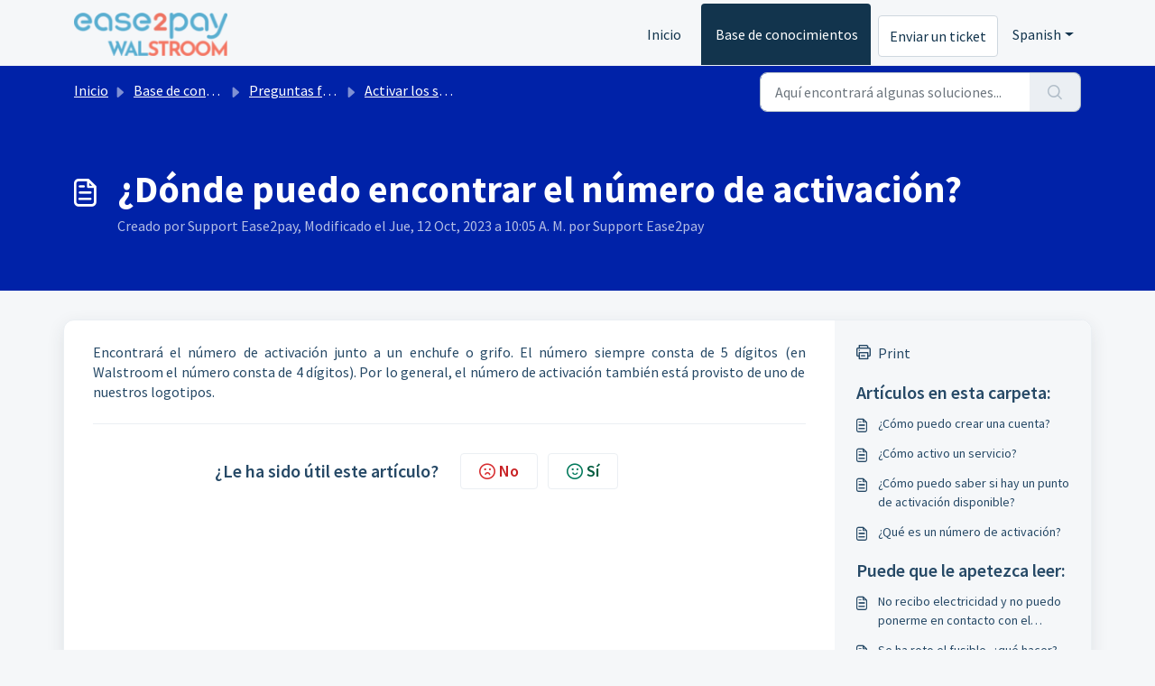

--- FILE ---
content_type: application/javascript
request_url: https://freshdesk.walstroom.eu/assets/cdn/portal/scripts/head.js
body_size: 6070
content:
(window.webpackJsonp=window.webpackJsonp||[]).push([[43],{0:function(e,t,n){"use strict";function r(e,t){var n=Object.keys(e);if(Object.getOwnPropertySymbols){var r=Object.getOwnPropertySymbols(e);t&&(r=r.filter(function(t){return Object.getOwnPropertyDescriptor(e,t).enumerable})),n.push.apply(n,r)}return n}function o(e){for(var t=1;t<arguments.length;t++){var n=null!=arguments[t]?arguments[t]:{};t%2?r(Object(n),!0).forEach(function(t){f()(e,t,n[t])}):Object.getOwnPropertyDescriptors?Object.defineProperties(e,Object.getOwnPropertyDescriptors(n)):r(Object(n)).forEach(function(t){Object.defineProperty(e,t,Object.getOwnPropertyDescriptor(n,t))})}return e}function a(e){"loading"!==document.readyState?e():document.addEventListener("DOMContentLoaded",e)}function i(){var e,t=navigator,n=t.userAgent;return n.match(/chrome|chromium|crios/i)?e="chrome":n.match(/firefox|fxios/i)?e="firefox":n.match(/safari/i)?e="safari":n.match(/opr\//i)?e="opera":n.match(/edg/i)&&(e="edge"),e}function c(e){var t=arguments.length>1&&void 0!==arguments[1]?arguments[1]:"/support/",n=new URL(window.location.href).pathname,r=n.split(t)[0];return r?"".concat(r).concat(e):e}function s(e,t,n){var r=e.hasAttribute("disabled"),o=JSON.stringify(t)!==JSON.stringify(n);o?r&&e.removeAttribute("disabled"):!r&&e.setAttribute("disabled",!0)}n.d(t,"i",function(){return a}),n.d(t,"d",function(){return b}),n.d(t,"p",function(){return g}),n.d(t,"w",function(){return w}),n.d(t,"r",function(){return _}),n.d(t,"M",function(){return k}),n.d(t,"K",function(){return S}),n.d(t,"t",function(){return O}),n.d(t,"I",function(){return E}),n.d(t,"F",function(){return j}),n.d(t,"b",function(){return x}),n.d(t,"k",function(){return L}),n.d(t,"f",function(){return A}),n.d(t,"O",function(){return I}),n.d(t,"A",function(){return q}),n.d(t,"o",function(){return T}),n.d(t,"x",function(){return C}),n.d(t,"D",function(){return h}),n.d(t,"C",function(){return v}),n.d(t,"m",function(){return D}),n.d(t,"J",function(){return M}),n.d(t,"B",function(){return N}),n.d(t,"n",function(){return P}),n.d(t,"e",function(){return B}),n.d(t,"l",function(){return F}),n.d(t,"j",function(){return z}),n.d(t,"c",function(){return H}),n.d(t,"z",function(){return R}),n.d(t,"h",function(){return J}),n.d(t,"N",function(){return U}),n.d(t,"L",function(){return s}),n.d(t,"q",function(){return V}),n.d(t,"s",function(){return $}),n.d(t,"E",function(){return G}),n.d(t,"a",function(){return i}),n.d(t,"y",function(){return c}),n.d(t,"u",function(){return Y}),n.d(t,"g",function(){return Z}),n.d(t,"H",function(){return X}),n.d(t,"v",function(){return Q}),n.d(t,"G",function(){return ee});var l=n(1),u=n.n(l),d=n(9),f=n.n(d),m=n(16),p=n(2),h=function(e){var t=document.createElement("div");return t.textContent=e,t.innerHTML.replace(/"/g,"&quot;")},v=function(e){try{return encodeURIComponent(e)}catch(t){return e}},g=function(){return window.localStorage.getItem("recentSearches")?JSON.parse(window.localStorage.getItem("recentSearches")):[]},b=function(){localStorage.setItem("recentSearches","")},y=function(){return window.store.currentLocale||window.store.defaultLocale},w=function(){var e=document.querySelector(".fw-recent-searches"),t=g();e.innerHTML=t.map(function(e){return'<li><a class="ps-32 line-clamp-2" href="/'.concat(y(),"/support/search?term=").concat(v(e),'">').concat(h(e),"</a></li>")}).join("")},_=function(e,t){return e&&e.classList.contains(t)},k=function(e){var t=[].concat(e);t.forEach(function(e){e&&e.classList.toggle("d-none")})},S=function(e){var t=arguments.length>1&&void 0!==arguments[1]?arguments[1]:"primary",n=[].concat(e);n.forEach(function(e){_(e,"btn-".concat(t))?e.classList.replace("btn-".concat(t),"btn-outline-".concat(t)):e.classList.replace("btn-outline-".concat(t),"btn-".concat(t))})},O=function(e){var t=[].concat(e);t.forEach(function(e){e&&!e.classList.contains("d-none")&&e.classList.add("d-none")})},E=function(e){var t=[].concat(e);t.forEach(function(e){e&&e.classList.contains("d-none")&&e.classList.remove("d-none")})},j=function(e,t){Object.keys(t).forEach(function(n){e.setAttribute(n,t[n])})},x=function(e){var t=document.createElement("input");j(t,{type:"hidden",name:"authenticity_token",value:window.csrfToken}),e.appendChild(t)},L=function(e,t){return fetch(e,o(o({},t),{},{headers:{"X-CSRF-Token":window.csrfToken}}))},A=function(e){var t=arguments.length>1&&void 0!==arguments[1]?arguments[1]:300,n=null;return function(){for(var r=arguments.length,o=new Array(r),a=0;r>a;a++)o[a]=arguments[a];clearTimeout(n),n=setTimeout(function(){e.apply(void 0,o)},t)}},I=function(e,t){e&&e.addEventListener("change",function(e){var t={};t[e.target.id]=e.target.value,Object(p.d)(e.target,Object(p.a)(e.target),t)}),t&&EventManager.on("click",t,function(){return e.dataset.formChanged=!1,Object(p.c)(e,Object(p.b)(e))?Promise.resolve():Promise.reject()})},q=function(e){[].concat(u()(e.querySelectorAll(".form-group .form-control")),u()(e.querySelectorAll(".form-group .form-check-input"))).forEach(function(e){_(e,"invalid")&&(e.classList.remove("invalid"),"checkbox"===e.type?(e.nextElementSibling.nextElementSibling.classList.remove("d-block"),e.nextElementSibling.nextElementSibling.classList.add("d-none")):(e.nextElementSibling.classList.remove("d-block"),e.nextElementSibling.classList.add("d-none")))})},T=function(e){return e.charCode?e.charCode:e.keyCode?e.keyCode:e.which?e.which:0},C=function(e){var t=T(e);return t>=48&&57>=t||t>=65&&90>=t||t>=96&&105>=t||8===t||32===t?!0:!1},M=function(e,t){return sessionStorage.setItem(e,JSON.stringify(t))},D=function(e){return sessionStorage.getItem(e)?JSON.parse(sessionStorage.getItem(e)):void 0},N=function(e){return sessionStorage.removeItem(e)},P=function(e){var t=["Bytes","KB","MB","GB","TB"];if(!e)return"0 Byte";var n=parseInt(Math.floor(Math.log(e)/Math.log(1024)));return"".concat(Math.round(e/Math.pow(1024,n),2)," ").concat(t[n])},B=function(e){return e.replace(/[A-Z]/g,function(e,t){return(0!==t?"-":"")+e.toLowerCase()})},F=function(e,t){for(var n=arguments.length>2&&void 0!==arguments[2]?arguments[2]:null;e&&e.tagName!==t.toUpperCase();){if(n&&e.tagName===n)return null;e=e.parentElement}return e},z={email:{presence:!0,email:!0}},H=50,R=function(){var e=arguments.length>0&&void 0!==arguments[0]?arguments[0]:[],t={},n=new URLSearchParams(document.location.search);return n.forEach(function(n,r){var o=decodeURIComponent(n);e.includes(r)||(r in t?t[r].push(o):t[r]=[o])}),t},J=function(e){return JSON.parse(JSON.stringify(e))},U=function(e){if(window.history.replaceState){var t="".concat(window.location.protocol,"//").concat(window.location.host).concat(window.location.pathname,"?").concat(e);window.history.replaceState({path:t},"",t)}},V=function(e){return"choicesInstance"in e},$=function(e){return"_flatpickr"in e},G=function(e){return e.offsetHeight+e.scrollTop>=e.scrollHeight},W=function(e,t){var n=e.getAttribute("aria-describedby");n&&!t.getAttribute("aria-describedby")&&t.setAttribute("aria-describedby",n)},Y=function(e){var t={altInput:!0,altInputClass:"form-control alt-flatpickr-input",altFormat:"j M, Y",dateFormat:"Y-m-d",locale:window.I18n.t("portal_js_translations.flatpickr_translations"),onReady:function(e,t,n){n.altInput&&n.input&&W(n.input,n.altInput)}};e.querySelectorAll('input[type="date"]').forEach(function(e){Object(m.a)(e,t)})},Z=function(e){try{var t=e?String(e):"";return t.replace(/&lt;?/g,"<").replace(/&gt;?/g,">")}catch(n){return e}},X=function(e){var t,n,r,o,a,i,c;if(null!==e&&void 0!==e&&null!==(t=e.defaults)&&void 0!==t&&t.options){null!==(n=window)&&void 0!==n&&null!==(r=n.store)&&void 0!==r&&null!==(o=r.portalLaunchParty)&&void 0!==o&&o.enableStrictSearch&&(e.defaults.options.searchFields=["label"],e.defaults.options.fuseOptions={threshold:.1,ignoreLocation:!0,distance:1e3});var s=null===(a=window)||void 0===a?void 0:null===(i=a.store)||void 0===i?void 0:null===(c=i.portalLaunchParty)||void 0===c?void 0:c.homepageNavAccessibilityEnabled,l=document.getElementById("navbarContent");s&&l&&l.classList.add("home_nav_accessibility_lp")}},K=["notice","warning","error"],Q=function(){setTimeout(function(){K.forEach(function(e){var t=document.querySelector("#".concat(e,".alert"));t&&t.focus()})},500)},ee=function(e){var t=e.containerOuter.element,n=t.closest(".form-group");if(n){var r=n.querySelector("div.invalid-feedback"),o=r&&r.id;o&&!t.getAttribute("aria-describedby")&&t.setAttribute("aria-describedby",o)}}},165:function(e,t,n){var r;!function(o,a){r=function(){return a(o)}.call(t,n,t,e),!(void 0!==r&&(e.exports=r))}(this,function(e){"use strict";var t=e&&e.I18n||{},n=Array.prototype.slice,r=function(e){return("0"+e.toString()).substr(-2)},o=function(e,t){return m("round",e,-t).toFixed(t)},a=function(e){var t=typeof e;return"function"===t||"object"===t},i=function(e){var t=typeof e;return"function"===t},c=function(e){return"undefined"!=typeof e&&null!==e},s=function(e){return Array.isArray?Array.isArray(e):"[object Array]"===Object.prototype.toString.call(e)},l=function(e){return"string"==typeof e||"[object String]"===Object.prototype.toString.call(e)},u=function(e){return"number"==typeof e||"[object Number]"===Object.prototype.toString.call(e)},d=function(e){return e===!0||e===!1},f=function(e){return null===e},m=function(e,t,n){return"undefined"==typeof n||0===+n?Math[e](t):(t=+t,n=+n,isNaN(t)||"number"!=typeof n||n%1!==0?NaN:(t=t.toString().split("e"),t=Math[e](+(t[0]+"e"+(t[1]?+t[1]-n:-n))),t=t.toString().split("e"),+(t[0]+"e"+(t[1]?+t[1]+n:n))))},p=function(e,t){return i(e)?e(t):e},h=function(e,t){var n,r;for(n in t)t.hasOwnProperty(n)&&(r=t[n],l(r)||u(r)||d(r)||s(r)||f(r)?e[n]=r:(null==e[n]&&(e[n]={}),h(e[n],r)));return e},v={day_names:["Sunday","Monday","Tuesday","Wednesday","Thursday","Friday","Saturday"],abbr_day_names:["Sun","Mon","Tue","Wed","Thu","Fri","Sat"],month_names:[null,"January","February","March","April","May","June","July","August","September","October","November","December"],abbr_month_names:[null,"Jan","Feb","Mar","Apr","May","Jun","Jul","Aug","Sep","Oct","Nov","Dec"],meridian:["AM","PM"]},g={precision:3,separator:".",delimiter:",",strip_insignificant_zeros:!1},b={unit:"$",precision:2,format:"%u%n",sign_first:!0,delimiter:",",separator:"."},y={unit:"%",precision:3,format:"%n%u",separator:".",delimiter:""},w=[null,"kb","mb","gb","tb"],_={defaultLocale:"en",locale:"en",defaultSeparator:".",placeholder:/(?:\{\{|%\{)(.*?)(?:\}\}?)/gm,fallbacks:!1,translations:{},missingBehaviour:"message",missingTranslationPrefix:""};return t.reset=function(){var e;for(e in _)this[e]=_[e]},t.initializeOptions=function(){var e;for(e in _)c(this[e])||(this[e]=_[e])},t.initializeOptions(),t.locales={},t.locales.get=function(e){var n=this[e]||this[t.locale]||this["default"];return i(n)&&(n=n(e)),s(n)===!1&&(n=[n]),n},t.locales["default"]=function(e){var n=[],r=[];return e&&n.push(e),!e&&t.locale&&n.push(t.locale),t.fallbacks&&t.defaultLocale&&n.push(t.defaultLocale),n.forEach(function(e){var n=e.split("-"),o=null,a=null;3===n.length?(o=[n[0],n[1]].join("-"),a=n[0]):2===n.length&&(o=n[0]),-1===r.indexOf(e)&&r.push(e),t.fallbacks&&[o,a].forEach(function(t){"undefined"!=typeof t&&null!==t&&t!==e&&-1===r.indexOf(t)&&r.push(t)})}),n.length||n.push("en"),r},t.pluralization={},t.pluralization.get=function(e){return this[e]||this[t.locale]||this["default"]},t.pluralization["default"]=function(e){switch(e){case 0:return["zero","other"];case 1:return["one"];default:return["other"]}},t.currentLocale=function(){return this.locale||this.defaultLocale},t.isSet=c,t.lookup=function(e,t){t=t||{};var n,r,o,a,i=this.locales.get(t.locale).slice();for(o=this.getFullScope(e,t);i.length;)if(n=i.shift(),r=o.split(t.separator||this.defaultSeparator),a=this.translations[n]){for(;r.length&&(a=a[r.shift()],void 0!==a&&null!==a););if(void 0!==a&&null!==a)return a}return c(t.defaultValue)?p(t.defaultValue,e):void 0},t.pluralizationLookupWithoutFallback=function(e,t,n){var r,o,i=this.pluralization.get(t),s=i(e);if(a(n))for(;s.length;)if(r=s.shift(),c(n[r])){o=n[r];break}return o},t.pluralizationLookup=function(e,t,n){n=n||{};var r,o,i,s,l=this.locales.get(n.locale).slice();for(t=this.getFullScope(t,n);l.length;)if(r=l.shift(),o=t.split(n.separator||this.defaultSeparator),i=this.translations[r]){for(;o.length&&(i=i[o.shift()],a(i));)0===o.length&&(s=this.pluralizationLookupWithoutFallback(e,r,i));if("undefined"!=typeof s&&null!==s)break}return("undefined"==typeof s||null===s)&&c(n.defaultValue)&&(s=a(n.defaultValue)?this.pluralizationLookupWithoutFallback(e,n.locale,n.defaultValue):n.defaultValue,i=n.defaultValue),{message:s,translations:i}},t.meridian=function(){var e=this.lookup("time"),t=this.lookup("date");return e&&e.am&&e.pm?[e.am,e.pm]:t&&t.meridian?t.meridian:v.meridian},t.prepareOptions=function(){for(var e,t=n.call(arguments),r={};t.length;)if(e=t.shift(),"object"==typeof e)for(var o in e)e.hasOwnProperty(o)&&(c(r[o])||(r[o]=e[o]));return r},t.createTranslationOptions=function(e,t){var n=[{scope:e}];return c(t.defaults)&&(n=n.concat(t.defaults)),c(t.defaultValue)&&n.push({message:t.defaultValue}),n},t.translate=function(e,t){t=t||{};var n,r=this.createTranslationOptions(e,t),o=e,i=this.prepareOptions(t);delete i.defaultValue;var l=r.some(function(t){return c(t.scope)?(o=t.scope,n=this.lookup(o,i)):c(t.message)&&(n=p(t.message,e)),void 0!==n&&null!==n?!0:void 0},this);return l?("string"==typeof n?n=this.interpolate(n,t):s(n)?n=n.map(function(e){return"string"==typeof e?this.interpolate(e,t):e},this):a(n)&&c(t.count)&&(n=this.pluralize(t.count,o,t)),n):this.missingTranslation(e,t)},t.interpolate=function(e,t){if(null==e)return e;t=t||{};var n,r,o,a,i=e.match(this.placeholder);if(!i)return e;for(;i.length;)n=i.shift(),o=n.replace(this.placeholder,"$1"),r=c(t[o])?t[o].toString().replace(/\$/gm,"_#$#_"):o in t?this.nullPlaceholder(n,e,t):this.missingPlaceholder(n,e,t),a=new RegExp(n.replace(/{/gm,"\\{").replace(/}/gm,"\\}")),e=e.replace(a,r);return e.replace(/_#\$#_/g,"$")},t.pluralize=function(e,t,n){n=this.prepareOptions({count:String(e)},n);var r,o;return o=this.pluralizationLookup(e,t,n),"undefined"==typeof o.translations||null==o.translations?this.missingTranslation(t,n):"undefined"!=typeof o.message&&null!=o.message?this.interpolate(o.message,n):(r=this.pluralization.get(n.locale),this.missingTranslation(t+"."+r(e)[0],n))},t.missingTranslation=function(e,t){if("guess"===this.missingBehaviour){var n=e.split(".").slice(-1)[0];return(this.missingTranslationPrefix.length>0?this.missingTranslationPrefix:"")+n.replace(/_/g," ").replace(/([a-z])([A-Z])/g,function(e,t,n){return t+" "+n.toLowerCase()})}var r=null!=t&&null!=t.locale?t.locale:this.currentLocale(),o=this.getFullScope(e,t),a=[r,o].join(t.separator||this.defaultSeparator);return'[missing "'+a+'" translation]'},t.missingPlaceholder=function(e,t,n){return"[missing "+e+" value]"},t.nullPlaceholder=function(){return t.missingPlaceholder.apply(t,arguments)},t.toNumber=function(e,t){t=this.prepareOptions(t,this.lookup("number.format"),g);var n,r,a=0>e,i=o(Math.abs(e),t.precision).toString(),c=i.split("."),s=[],l=t.format||"%n",u=a?"-":"";for(e=c[0],n=c[1];e.length>0;)s.unshift(e.substr(Math.max(0,e.length-3),3)),e=e.substr(0,e.length-3);return r=s.join(t.delimiter),t.strip_insignificant_zeros&&n&&(n=n.replace(/0+$/,"")),t.precision>0&&n&&(r+=t.separator+n),l=t.sign_first?"%s"+l:l.replace("%n","%s%n"),r=l.replace("%u",t.unit).replace("%n",r).replace("%s",u)},t.toCurrency=function(e,t){return t=this.prepareOptions(t,this.lookup("number.currency.format",t),this.lookup("number.format",t),b),this.toNumber(e,t)},t.localize=function(e,t,n){switch(n||(n={}),e){case"currency":return this.toCurrency(t,n);case"number":return e=this.lookup("number.format",n),this.toNumber(t,e);case"percentage":return this.toPercentage(t,n);default:var r;return r=e.match(/^(date|time)/)?this.toTime(e,t,n):t.toString(),this.interpolate(r,n)}},t.parseDate=function(e){var t,n,r;if(null==e)return e;if("object"==typeof e)return e;if(t=e.toString().match(/(\d{4})-(\d{2})-(\d{2})(?:[ T](\d{2}):(\d{2}):(\d{2})([\.,]\d{1,3})?)?(Z|\+00:?00)?/)){for(var o=1;6>=o;o++)t[o]=parseInt(t[o],10)||0;t[2]-=1,r=t[7]?1e3*("0"+t[7]):null,n=t[8]?new Date(Date.UTC(t[1],t[2],t[3],t[4],t[5],t[6],r)):new Date(t[1],t[2],t[3],t[4],t[5],t[6],r)}else"number"==typeof e?(n=new Date,n.setTime(e)):e.match(/([A-Z][a-z]{2}) ([A-Z][a-z]{2}) (\d+) (\d+:\d+:\d+) ([+-]\d+) (\d+)/)?(n=new Date,n.setTime(Date.parse([RegExp.$1,RegExp.$2,RegExp.$3,RegExp.$6,RegExp.$4,RegExp.$5].join(" ")))):e.match(/\d+ \d+:\d+:\d+ [+-]\d+ \d+/)?(n=new Date,n.setTime(Date.parse(e))):(n=new Date,n.setTime(Date.parse(e)));return n},t.strftime=function(e,n,o){var o=this.lookup("date",o),a=t.meridian();if(o||(o={}),o=this.prepareOptions(o,v),isNaN(e.getTime()))throw new Error("I18n.strftime() requires a valid date object, but received an invalid date.");var i=e.getDay(),c=e.getDate(),s=e.getFullYear(),l=e.getMonth()+1,u=e.getHours(),d=u,f=u>11?1:0,m=e.getSeconds(),p=e.getMinutes(),h=e.getTimezoneOffset(),g=Math.floor(Math.abs(h/60)),b=Math.abs(h)-60*g,y=(h>0?"-":"+")+(g.toString().length<2?"0"+g:g)+(b.toString().length<2?"0"+b:b);return d>12?d-=12:0===d&&(d=12),n=n.replace("%a",o.abbr_day_names[i]),n=n.replace("%A",o.day_names[i]),n=n.replace("%b",o.abbr_month_names[l]),n=n.replace("%B",o.month_names[l]),n=n.replace("%d",r(c)),n=n.replace("%e",c),n=n.replace("%-d",c),n=n.replace("%H",r(u)),n=n.replace("%-H",u),n=n.replace("%k",u),n=n.replace("%I",r(d)),n=n.replace("%-I",d),n=n.replace("%l",d),n=n.replace("%m",r(l)),n=n.replace("%-m",l),n=n.replace("%M",r(p)),n=n.replace("%-M",p),n=n.replace("%p",a[f]),n=n.replace("%P",a[f].toLowerCase()),n=n.replace("%S",r(m)),n=n.replace("%-S",m),n=n.replace("%w",i),n=n.replace("%y",r(s)),n=n.replace("%-y",r(s).replace(/^0+/,"")),n=n.replace("%Y",s),n=n.replace("%z",y),n=n.replace("%Z",y)},t.toTime=function(e,t,n){var r=this.parseDate(t),o=this.lookup(e,n);if(null==r)return r;var a=r.toString();return a.match(/invalid/i)?a:o?this.strftime(r,o,n):a},t.toPercentage=function(e,t){return t=this.prepareOptions(t,this.lookup("number.percentage.format",t),this.lookup("number.format",t),y),this.toNumber(e,t)},t.toHumanSize=function(e,t){for(var n,r,o,a=1024,i=e,c=0;i>=a&&4>c;)i/=a,c+=1;return 0===c?(o=this.getFullScope("number.human.storage_units.units.byte",t),n=this.t(o,{count:i}),r=0):(o=this.getFullScope("number.human.storage_units.units."+w[c],t),n=this.t(o),r=i-Math.floor(i)===0?0:1),t=this.prepareOptions(t,{unit:n,precision:r,format:"%n%u",delimiter:""}),this.toNumber(i,t)},t.getFullScope=function(e,t){return t=t||{},s(e)&&(e=e.join(t.separator||this.defaultSeparator)),t.scope&&(e=[t.scope,e].join(t.separator||this.defaultSeparator)),e},t.extend=function(e,t){return"undefined"==typeof e&&"undefined"==typeof t?{}:h(e,t)},t.t=t.translate.bind(t),t.l=t.localize.bind(t),t.p=t.pluralize.bind(t),t})},2:function(e,t,n){"use strict";n.d(t,"b",function(){return m}),n.d(t,"a",function(){return f}),n.d(t,"c",function(){return h}),n.d(t,"d",function(){return p});var r=n(3),o=n.n(r),a=n(1),i=n.n(a),c=n(10),s=n.n(c),l=function(e){var t=arguments.length>1&&void 0!==arguments[1]?arguments[1]:{},n=t;switch(e.type){case"email":""!==e.value&&(n.email={message:window.I18n.translate("portal_validation.email")});break;case"url":""!==e.value&&(n.url={message:window.I18n.translate("portal_validation.url")});break;case"text":""!==e.value&&(e.dataset.decimal||e.dataset.number)&&(e.dataset.decimal&&(n.format={pattern:/^-?\d+(\.\d{0,2})?$/i,message:window.I18n.translate("portal_validation.decimal")}),e.dataset.number&&(n.format={pattern:/^-?\d+$/i,message:window.I18n.translate("portal_validation.number")}))}return n},u=function(e,t){if(e){var n=document.getElementById(e),r=document.querySelector(".invalid-feedback.".concat(e));n&&n.classList.add("invalid"),r&&(r.innerHTML=t,r.classList.add("d-block"))}},d=function(e){if(e){var t=document.getElementById(e),n=document.querySelector(".invalid-feedback.".concat(e));t&&t.classList.remove("invalid"),n&&(n.classList.remove("d-block"),n.innerHTML="")}},f=function(e){var t={},n=l(e);return Object.keys(n).length&&(t[e.id]=n),t},m=function(e){var t={};return[].concat(i()(e.querySelectorAll(":not(.d-none).form-group .form-control")),i()(e.querySelectorAll(":not(.d-none).form-check .form-check-input")),i()(e.querySelectorAll(".nested_field :not(.d-none).form-check .form-check-input"))).forEach(function(e){var n=l(e);e.required&&""!==e.id&&(n.presence={message:window.I18n.translate("portal_validation.required"),allowEmpty:!1}),Object.keys(n).length&&(t[e.id]=n)}),t},p=function(e,t,n){d(e.id);var r=s()(n,t,{fullMessages:!1});if(r){var a=o()(r[e.id],1),i=a[0];u(e.id,i)}},h=function(e,t){var n={};[].concat(i()(e.querySelectorAll(":not(.d-none).form-group .form-control")),i()(e.querySelectorAll(":not(.d-none).form-check .form-check-input")),i()(e.querySelectorAll(".nested_field :not(.d-none).form-check .form-check-input"))).forEach(function(e){d(e.id),"checkbox"===e.type?n[e.id]=e.checked?"true":"":"textarea"===e.type&&e.classList.contains("rich-editor")?n[e.id]=e.previousElementSibling.querySelector(".fr-element").innerText:n[e.id]=e.value});var r=s()(n,t,{fullMessages:!1});return r?(e.dataset.errors=!0,Object.entries(r).forEach(function(e){var t=o()(e,2),n=t[0],r=t[1],a=o()(r,1),i=a[0];u(n,i)}),document.querySelector(".invalid").focus(),!1):(e.dataset.errors=!1,!0)}},268:function(e,t,n){"use strict";function r(e,t){var n="undefined"!=typeof Symbol&&e[Symbol.iterator]||e["@@iterator"];if(!n){if(Array.isArray(e)||(n=o(e))||t&&e&&"number"==typeof e.length){n&&(e=n);var r=0,a=function(){};return{s:a,n:function(){return r>=e.length?{done:!0}:{done:!1,value:e[r++]}},e:function(e){throw e},f:a}}throw new TypeError("Invalid attempt to iterate non-iterable instance.\nIn order to be iterable, non-array objects must have a [Symbol.iterator]() method.")}var i,c=!0,s=!1;return{s:function(){n=n.call(e)},n:function(){var e=n.next();return c=e.done,e},e:function(e){s=!0,i=e},f:function(){try{c||null==n["return"]||n["return"]()}finally{if(s)throw i}}}}function o(e,t){if(e){if("string"==typeof e)return a(e,t);var n=Object.prototype.toString.call(e).slice(8,-1);return"Object"===n&&e.constructor&&(n=e.constructor.name),"Map"===n||"Set"===n?Array.from(e):"Arguments"===n||/^(?:Ui|I)nt(?:8|16|32)(?:Clamped)?Array$/.test(n)?a(e,t):void 0}}function a(e,t){(null==t||t>e.length)&&(t=e.length);for(var n=0,r=new Array(t);t>n;n++)r[n]=e[n];return r}n.r(t);var i=n(165),c=n.n(i),s=n(0),l=n(19),u=n.n(l),d=n(3),f=n.n(d),m=n(4),p=n.n(m),h=n(6),v=n.n(h),g=n(5),b=n.n(g),y=window.addEventListener?"addEventListener":"attachEvent",w=window.removeEventListener?"removeEventListener":"detachEvent",_="addEventListener"!==y?"on":"",k=function(){function e(){p()(this,e),this.events=Object.create(null),this.eventHandler=this.eventHandler.bind(this)}return v()(e,[{key:"on",value:function(e,t,n){this.events[e]||(this.events[e]=new Map),this.events[e].has(t)||(this.events[e].set(t,new Set),t[y](_+e,this.eventHandler,!0)),this.events[e].get(t).add(n)}},{key:"off",value:function(e,t,n){if(this.events[e]){if(1===arguments.length){var o,a=r(this.events[e].entries());try{for(a.s();!(o=a.n()).done;){var i=f()(o.value,1),c=i[0];c[w](_+e,this.eventHandler)}}catch(s){a.e(s)}finally{a.f()}return void delete this.events[e]}if(this.events[e].has(t)){if(2===arguments.length)return this.events[e]["delete"](t),void t[w](_+e,this.eventHandler);var l=this.events[e].get(t);l["delete"](n)}}}},{key:"eventHandler",value:function(){function e(e){return t.apply(this,arguments)}var t=u()(b.a.mark(function n(e){var t,o,a,i,c;return b.a.wrap(function(n){for(;;)switch(n.prev=n.next){case 0:if(t=e.target,o=e.type,!t.continueWithEvent){n.next=3;break}return n.abrupt("return");case 3:if(this.events[o]){n.next=5;break}return n.abrupt("return");case 5:if(this.events[o].has(t)){n.next=7;break}return n.abrupt("return");case 7:e.preventDefault(),n.prev=8,a=r(this.events[o].get(t)),n.prev=10,a.s();case 12:if((i=a.n()).done){n.next=18;break}return c=i.value,n.next=16,c.call(e,e);case 16:n.next=12;break;case 18:n.next=23;break;case 20:n.prev=20,n.t0=n["catch"](10),a.e(n.t0);case 23:return n.prev=23,a.f(),n.finish(23);case 26:t.continueWithEvent=!0,t[o](),t.continueWithEvent=!1,n.next=35;break;case 31:n.prev=31,n.t1=n["catch"](8),t.continueWithEvent=!1,t.dispatchEvent(new Event("".concat(o,":failed")));case 35:case"end":return n.stop()}},n,this,[[8,31],[10,20,23,26]])}));return e}()}]),e}(),S=k;window.I18n=c.a,window.EventManager=new S,Object(s.i)(function(){window.csrfToken=document.querySelector('meta[name="csrf-token"]').content})}},[[268,0]]]);

--- FILE ---
content_type: application/javascript
request_url: https://freshdesk.walstroom.eu/assets/cdn/portal/scripts/integrations.js
body_size: -995
content:
(window.webpackJsonp=window.webpackJsonp||[]).push([[44],{266:function(e,t,n){"use strict";n.r(t);var r=n(28);if(function(){function e(){dataLayer.push(arguments)}if(window.store.googleAnalytics){var t=window.store.googleAnalytics,n=t.account_number,a=t.domain,o=t.ga4;if(n){var c;o?(window.dataLayer=window.dataLayer||[],e("js",new Date),a&&e("set","linker",{domains:[a]}),e("config",n),c="https://www.googletagmanager.com/gtag/js?id=".concat(n)):(window._gaq=window._gaq||[],window._gaq.push(["_setAccount",n]),window._gaq.push(["_addDevId","00P19"]),a&&window._gaq.push(["_setDomainName",a]),window._gaq.push(["_trackPageview"]),c="".concat("https:"===document.location.protocol?"https://ssl":"http://www",".google-analytics.com/ga.js"));var i={type:"text/javascript",async:!0,src:c};Object(r.a)(i,!0)}}}(),function(){if(window.store.freshchat){var e=window.store,t=e.currentLocale,n=e.account.id,a=e.portal.id,o=e.user;o=void 0===o?{}:o;var c=o.name,i=o.email,s=e.freshchat,l=s.token,u=s.visitor_widget_host_url,d=s.autofaq_enabled,f=s.freddy_bot_status,m=s.freddy_bot_widget_config,p=s.csp_nonce,h={src:"".concat(u,"/js/widget.js")},v={token:l,host:u};d&&f&&(v.locale=t,v.meta={fw_product:"freshdesk",fw_product_acc_id:n.toString(),fw_group_id:a.toString()},v.config=m),i&&c&&(v.externalId=i,v.firstName=c,v.email=i),p&&(v.cspNonce=p),Object(r.a)(h,!0).then(function(){window.jQuery(document).ready(function(){window.fcWidget.init(v)})})}}(),window.store.freddy_bot){var a=window.store,o=a.user,c=o.name,i=o.email,s=a.freddy_bot,l=s.widget_code_src,u=s.freshdesk_product_id,d=s.external_id,f=s.widget_code_env,m=s.widget_code_self_init,p=s.widget_code_init_type,h=s.widget_code_region;!function(){if(!document.getElementById("spd-busns-spt")){var e={id:"spd-busns-spt",async:!0,src:l,"data-prdct-hash":u,"data-ext-client-id":d,"data-env":f,"data-self-init":m,"data-init-type":p,"data-region":h};Object(r.a)(e,!0).then(function(){window.Freshbots.initiateWidget({getClientParams:function(){return{"cstmr::nm":c,"cstmr::eml":i}}})})}}()}},28:function(e,t,n){"use strict";var r=n(3),a=n.n(r),o=function(e){var t=arguments.length>1&&void 0!==arguments[1]?arguments[1]:!1,n=document.createElement("script");Object.entries(e).forEach(function(e){var t=a()(e,2),r=t[0],o=t[1],c="boolean"==typeof o?"":o;n.setAttribute(r,c)});var r=t?"head":"body",o=document.querySelector("".concat(r," script"));return o.parentNode.insertBefore(n,o),new Promise(function(e,t){n.onload=function(){e.apply(void 0,arguments)},n.onerror=function(){t(new Error("Error in loading scripts"))}})};t.a=o}},[[266,0]]]);

--- FILE ---
content_type: application/javascript
request_url: https://freshdesk.walstroom.eu/assets/cdn/portal/scripts/marketplace.js
body_size: 32603
content:
(window.webpackJsonp=window.webpackJsonp||[]).push([[95],{0:function(e,t,n){"use strict";function r(e,t){var n=Object.keys(e);if(Object.getOwnPropertySymbols){var r=Object.getOwnPropertySymbols(e);t&&(r=r.filter(function(t){return Object.getOwnPropertyDescriptor(e,t).enumerable})),n.push.apply(n,r)}return n}function i(e){for(var t=1;t<arguments.length;t++){var n=null!=arguments[t]?arguments[t]:{};t%2?r(Object(n),!0).forEach(function(t){f()(e,t,n[t])}):Object.getOwnPropertyDescriptors?Object.defineProperties(e,Object.getOwnPropertyDescriptors(n)):r(Object(n)).forEach(function(t){Object.defineProperty(e,t,Object.getOwnPropertyDescriptor(n,t))})}return e}function o(e){"loading"!==document.readyState?e():document.addEventListener("DOMContentLoaded",e)}function a(){var e,t=navigator,n=t.userAgent;return n.match(/chrome|chromium|crios/i)?e="chrome":n.match(/firefox|fxios/i)?e="firefox":n.match(/safari/i)?e="safari":n.match(/opr\//i)?e="opera":n.match(/edg/i)&&(e="edge"),e}function s(e){var t=arguments.length>1&&void 0!==arguments[1]?arguments[1]:"/support/",n=new URL(window.location.href).pathname,r=n.split(t)[0];return r?"".concat(r).concat(e):e}function l(e,t,n){var r=e.hasAttribute("disabled"),i=JSON.stringify(t)!==JSON.stringify(n);i?r&&e.removeAttribute("disabled"):!r&&e.setAttribute("disabled",!0)}n.d(t,"i",function(){return o}),n.d(t,"d",function(){return b}),n.d(t,"p",function(){return v}),n.d(t,"w",function(){return C}),n.d(t,"r",function(){return w}),n.d(t,"M",function(){return E}),n.d(t,"K",function(){return _}),n.d(t,"t",function(){return k}),n.d(t,"I",function(){return S}),n.d(t,"F",function(){return L}),n.d(t,"b",function(){return x}),n.d(t,"k",function(){return T}),n.d(t,"f",function(){return A}),n.d(t,"O",function(){return O}),n.d(t,"A",function(){return N}),n.d(t,"o",function(){return M}),n.d(t,"x",function(){return D}),n.d(t,"D",function(){return g}),n.d(t,"C",function(){return m}),n.d(t,"m",function(){return R}),n.d(t,"J",function(){return I}),n.d(t,"B",function(){return P}),n.d(t,"n",function(){return B}),n.d(t,"e",function(){return j}),n.d(t,"l",function(){return H}),n.d(t,"j",function(){return $}),n.d(t,"c",function(){return F}),n.d(t,"z",function(){return z}),n.d(t,"h",function(){return V}),n.d(t,"N",function(){return U}),n.d(t,"L",function(){return l}),n.d(t,"q",function(){return q}),n.d(t,"s",function(){return K}),n.d(t,"E",function(){return W}),n.d(t,"a",function(){return a}),n.d(t,"y",function(){return s}),n.d(t,"u",function(){return Z}),n.d(t,"g",function(){return G}),n.d(t,"H",function(){return X}),n.d(t,"v",function(){return Q}),n.d(t,"G",function(){return ee});var c=n(1),u=n.n(c),d=n(9),f=n.n(d),p=n(16),h=n(2),g=function(e){var t=document.createElement("div");return t.textContent=e,t.innerHTML.replace(/"/g,"&quot;")},m=function(e){try{return encodeURIComponent(e)}catch(t){return e}},v=function(){return window.localStorage.getItem("recentSearches")?JSON.parse(window.localStorage.getItem("recentSearches")):[]},b=function(){localStorage.setItem("recentSearches","")},y=function(){return window.store.currentLocale||window.store.defaultLocale},C=function(){var e=document.querySelector(".fw-recent-searches"),t=v();e.innerHTML=t.map(function(e){return'<li><a class="ps-32 line-clamp-2" href="/'.concat(y(),"/support/search?term=").concat(m(e),'">').concat(g(e),"</a></li>")}).join("")},w=function(e,t){return e&&e.classList.contains(t)},E=function(e){var t=[].concat(e);t.forEach(function(e){e&&e.classList.toggle("d-none")})},_=function(e){var t=arguments.length>1&&void 0!==arguments[1]?arguments[1]:"primary",n=[].concat(e);n.forEach(function(e){w(e,"btn-".concat(t))?e.classList.replace("btn-".concat(t),"btn-outline-".concat(t)):e.classList.replace("btn-outline-".concat(t),"btn-".concat(t))})},k=function(e){var t=[].concat(e);t.forEach(function(e){e&&!e.classList.contains("d-none")&&e.classList.add("d-none")})},S=function(e){var t=[].concat(e);t.forEach(function(e){e&&e.classList.contains("d-none")&&e.classList.remove("d-none")})},L=function(e,t){Object.keys(t).forEach(function(n){e.setAttribute(n,t[n])})},x=function(e){var t=document.createElement("input");L(t,{type:"hidden",name:"authenticity_token",value:window.csrfToken}),e.appendChild(t)},T=function(e,t){return fetch(e,i(i({},t),{},{headers:{"X-CSRF-Token":window.csrfToken}}))},A=function(e){var t=arguments.length>1&&void 0!==arguments[1]?arguments[1]:300,n=null;return function(){for(var r=arguments.length,i=new Array(r),o=0;r>o;o++)i[o]=arguments[o];clearTimeout(n),n=setTimeout(function(){e.apply(void 0,i)},t)}},O=function(e,t){e&&e.addEventListener("change",function(e){var t={};t[e.target.id]=e.target.value,Object(h.d)(e.target,Object(h.a)(e.target),t)}),t&&EventManager.on("click",t,function(){return e.dataset.formChanged=!1,Object(h.c)(e,Object(h.b)(e))?Promise.resolve():Promise.reject()})},N=function(e){[].concat(u()(e.querySelectorAll(".form-group .form-control")),u()(e.querySelectorAll(".form-group .form-check-input"))).forEach(function(e){w(e,"invalid")&&(e.classList.remove("invalid"),"checkbox"===e.type?(e.nextElementSibling.nextElementSibling.classList.remove("d-block"),e.nextElementSibling.nextElementSibling.classList.add("d-none")):(e.nextElementSibling.classList.remove("d-block"),e.nextElementSibling.classList.add("d-none")))})},M=function(e){return e.charCode?e.charCode:e.keyCode?e.keyCode:e.which?e.which:0},D=function(e){var t=M(e);return t>=48&&57>=t||t>=65&&90>=t||t>=96&&105>=t||8===t||32===t?!0:!1},I=function(e,t){return sessionStorage.setItem(e,JSON.stringify(t))},R=function(e){return sessionStorage.getItem(e)?JSON.parse(sessionStorage.getItem(e)):void 0},P=function(e){return sessionStorage.removeItem(e)},B=function(e){var t=["Bytes","KB","MB","GB","TB"];if(!e)return"0 Byte";var n=parseInt(Math.floor(Math.log(e)/Math.log(1024)));return"".concat(Math.round(e/Math.pow(1024,n),2)," ").concat(t[n])},j=function(e){return e.replace(/[A-Z]/g,function(e,t){return(0!==t?"-":"")+e.toLowerCase()})},H=function(e,t){for(var n=arguments.length>2&&void 0!==arguments[2]?arguments[2]:null;e&&e.tagName!==t.toUpperCase();){if(n&&e.tagName===n)return null;e=e.parentElement}return e},$={email:{presence:!0,email:!0}},F=50,z=function(){var e=arguments.length>0&&void 0!==arguments[0]?arguments[0]:[],t={},n=new URLSearchParams(document.location.search);return n.forEach(function(n,r){var i=decodeURIComponent(n);e.includes(r)||(r in t?t[r].push(i):t[r]=[i])}),t},V=function(e){return JSON.parse(JSON.stringify(e))},U=function(e){if(window.history.replaceState){var t="".concat(window.location.protocol,"//").concat(window.location.host).concat(window.location.pathname,"?").concat(e);window.history.replaceState({path:t},"",t)}},q=function(e){return"choicesInstance"in e},K=function(e){return"_flatpickr"in e},W=function(e){return e.offsetHeight+e.scrollTop>=e.scrollHeight},Y=function(e,t){var n=e.getAttribute("aria-describedby");n&&!t.getAttribute("aria-describedby")&&t.setAttribute("aria-describedby",n)},Z=function(e){var t={altInput:!0,altInputClass:"form-control alt-flatpickr-input",altFormat:"j M, Y",dateFormat:"Y-m-d",locale:window.I18n.t("portal_js_translations.flatpickr_translations"),onReady:function(e,t,n){n.altInput&&n.input&&Y(n.input,n.altInput)}};e.querySelectorAll('input[type="date"]').forEach(function(e){Object(p.a)(e,t)})},G=function(e){try{var t=e?String(e):"";return t.replace(/&lt;?/g,"<").replace(/&gt;?/g,">")}catch(n){return e}},X=function(e){var t,n,r,i,o,a,s;if(null!==e&&void 0!==e&&null!==(t=e.defaults)&&void 0!==t&&t.options){null!==(n=window)&&void 0!==n&&null!==(r=n.store)&&void 0!==r&&null!==(i=r.portalLaunchParty)&&void 0!==i&&i.enableStrictSearch&&(e.defaults.options.searchFields=["label"],e.defaults.options.fuseOptions={threshold:.1,ignoreLocation:!0,distance:1e3});var l=null===(o=window)||void 0===o?void 0:null===(a=o.store)||void 0===a?void 0:null===(s=a.portalLaunchParty)||void 0===s?void 0:s.homepageNavAccessibilityEnabled,c=document.getElementById("navbarContent");l&&c&&c.classList.add("home_nav_accessibility_lp")}},J=["notice","warning","error"],Q=function(){setTimeout(function(){J.forEach(function(e){var t=document.querySelector("#".concat(e,".alert"));t&&t.focus()})},500)},ee=function(e){var t=e.containerOuter.element,n=t.closest(".form-group");if(n){var r=n.querySelector("div.invalid-feedback"),i=r&&r.id;i&&!t.getAttribute("aria-describedby")&&t.setAttribute("aria-describedby",i)}}},112:function(e,t,n){function r(t){var n="function"==typeof Map?new Map:void 0;return e.exports=r=function(e){function t(){return s(e,arguments,i(this).constructor)}if(null===e||!a(e))return e;if("function"!=typeof e)throw new TypeError("Super expression must either be null or a function");if("undefined"!=typeof n){if(n.has(e))return n.get(e);n.set(e,t)}return t.prototype=Object.create(e.prototype,{constructor:{value:t,enumerable:!1,writable:!0,configurable:!0}}),o(t,e)},e.exports["default"]=e.exports,e.exports.__esModule=!0,r(t)}var i=n(14),o=n(149),a=n(201),s=n(202);e.exports=r,e.exports["default"]=e.exports,e.exports.__esModule=!0},156:function(e,t,n){"use strict";n.r(t),t["default"]='<div\n  class="alert alert-{{type}} alert-dismissible fade show mb-0"\n  role="alert"\n  data-test-id="notification-alert"\n  >\n  {%if title.size > 0 %}\n    <h4 class="alert-heading" data-test-id="heading">{{ title | escape }}</h4>\n  {% endif %}\n  \n  {{ message | escape }}\n\n  {%if dismissible %}\n    <button type="button" class="btn-close" data-bs-dismiss="alert" aria-label="{{ \'portal_elements.close\' | t }}" data-test-id="btn-close"></button>\n  {% endif %}\n</div>'},157:function(e,t,n){"use strict";n.r(t),t["default"]='<div class="modal fade" id="confirm-dialog" data-test-id="confirm-dialog" tabindex="-1" role="dialog" aria-labelledby="modal-title" aria-describedby="modal-body" data-bs-backdrop="{{ backdrop }}" data-bs-keyboard="{{ keyboard }}" aria-hidden="true">\n  <div class="modal-dialog" role="document">\n    <div class="modal-content">\n      <div class="modal-header border-0">\n        <h5 class="modal-title" id="modal-title" data-test-id="modal-title">{{ title | escape }}</h5>\n        <button type="button" class="btn-close" data-bs-dismiss="modal" aria-label="{{ \'portal_elements.close\' | t }}" data-test-id="btn-close"></button>\n      </div>\n\n      <div class="modal-body" id="modal-body" data-test-id="modal-body">\n        {{ message | escape }}\n      </div>\n      \n      <div class="modal-footer border-0">\n        {% element \'button\' %}\n          {\n            "id": "btn-continue",\n            "class": "btn-primary",\n            "content": "{{ saveLabel | escape }}",\n            "other_attributes": [\n              { "key": "role", "value": "button"},\n              { "key": "aria-label", "value": "{{ saveLabel | escape }}"},\n              { "key": "data-bs-dismiss", "value": "modal" },\n              { "key": "data-test-id", "value": "btn-continue" }\n            ]\n          }\n        {% endelement %}\n\n        {% element \'button\' %}\n          {\n            "id": "btn-cancel",\n            "class": "btn-default",\n            "content": "{{ cancelLabel | escape }}",\n            "other_attributes": [\n              { "key": "role", "value": "button" },\n              { "key": "aria-label", "value": "{{ cancelLabel | escape }}" },\n              { "key": "data-bs-dismiss", "value": "modal" },\n              { "key": "data-test-id", "value": "btn-cancel" }\n            ]\n          }\n        {% endelement %}\n      </div>\n    </div>\n  </div>\n</div>'},167:function(e,t,n){function r(e,t){if(null==e)return{};var n,r,o=i(e,t);if(Object.getOwnPropertySymbols){var a=Object.getOwnPropertySymbols(e);for(r=0;r<a.length;r++)n=a[r],t.indexOf(n)>=0||Object.prototype.propertyIsEnumerable.call(e,n)&&(o[n]=e[n])}return o}var i=n(200);e.exports=r,e.exports["default"]=e.exports,e.exports.__esModule=!0},168:function(e,t,n){"use strict";(function(e){function r(e,t){var n=Object.keys(e);if(Object.getOwnPropertySymbols){var r=Object.getOwnPropertySymbols(e);t&&(r=r.filter(function(t){return Object.getOwnPropertyDescriptor(e,t).enumerable})),n.push.apply(n,r)}return n}function i(e){for(var t=1;t<arguments.length;t++){var n=null!=arguments[t]?arguments[t]:{};t%2?r(Object(n),!0).forEach(function(t){a()(e,t,n[t])}):Object.getOwnPropertyDescriptors?Object.defineProperties(e,Object.getOwnPropertyDescriptors(n)):r(Object(n)).forEach(function(t){Object.defineProperty(e,t,Object.getOwnPropertyDescriptor(n,t))})}return e}n.d(t,"a",function(){return d});var o=n(9),a=n.n(o),s=n(5),l=n.n(s),c=n(169),u=new c.a;u.registerTag("element",{parse:function(e,t){var n=this,r=e.args.match(/'(\w+)'/)[1],i=r.substr(0,r.lastIndexOf("/"));this.elementPath=""!==i?"".concat(i,"/"):"",this.elementName=r.split("/").pop(),this.templates=[];var o=this.liquid.parser.parseStream(t);o.on("tag:endelement",function(){o.stop()}).on("template",function(e){n.templates.push(e)}).on("end",function(){throw new Error(window.I18n.translate("portal_elements.error_messages.liquid_tag_not_closed",{tagName:e.getText()}))}),o.start()},render:l.a.mark(function f(t,r){var o,a,s,c,u,d;return l.a.wrap(function(l){for(;;)switch(l.prev=l.next){case 0:return l.t0=JSON,l.next=3,this.liquid.renderer.renderTemplates(this.templates,t);case 3:if(l.t1=l.sent,a=l.t0.parse.call(l.t0,l.t1),null===(o=e)||void 0===o||!o.env.JEST_WORKER_ID){l.next=14;break}c=n(!function(){var e=new Error("Cannot find module '../../../../liquid-mocks/mock-data/elements'");throw e.code="MODULE_NOT_FOUND",e}()),u=c[this.elementName]||{},Object.keys(a).forEach(function(e){""===a[e]&&u[e]&&delete a[e]}),a=i(i({},u),a),d=n(204),s=this.liquid.renderFileSync(d.resolve(helpkitPortalFilesPath,"elements/".concat(this.elementPath,"_").concat(this.elementName,".liquid")),a),l.next=20;break;case 14:return l.t2=this.liquid,l.next=17,n(205)("./".concat(this.elementPath,"_").concat(this.elementName,".liquid"));case 17:l.t3=l.sent["default"],l.t4=a,s=l.t2.parseAndRenderSync.call(l.t2,l.t3,l.t4);case 20:r.write(s);case 21:case"end":return l.stop()}},f,this)})}),u.registerFilter("t",function(e){return window.I18n.translate(e)});var d=function(e,t){return u.parseAndRender(e,t)}}).call(this,n(154))},169:function(e,t,n){"use strict";function r(e,t){var n="undefined"!=typeof Symbol&&e[Symbol.iterator]||e["@@iterator"];if(!n){if(Array.isArray(e)||(n=i(e))||t&&e&&"number"==typeof e.length){n&&(e=n);var r=0,o=function(){};return{s:o,n:function(){return r>=e.length?{done:!0}:{done:!1,value:e[r++]}},e:function(e){throw e},f:o}}throw new TypeError("Invalid attempt to iterate non-iterable instance.\nIn order to be iterable, non-array objects must have a [Symbol.iterator]() method.")}var a,s=!0,l=!1;return{s:function(){n=n.call(e)},n:function(){var e=n.next();return s=e.done,e},e:function(e){l=!0,a=e},f:function(){try{s||null==n["return"]||n["return"]()}finally{if(l)throw a}}}}function i(e,t){if(e){if("string"==typeof e)return o(e,t);var n=Object.prototype.toString.call(e).slice(8,-1);return"Object"===n&&e.constructor&&(n=e.constructor.name),"Map"===n||"Set"===n?Array.from(e):"Arguments"===n||/^(?:Ui|I)nt(?:8|16|32)(?:Clamped)?Array$/.test(n)?o(e,t):void 0}}function o(e,t){(null==t||t>e.length)&&(t=e.length);for(var n=0,r=new Array(t);t>n;n++)r[n]=e[n];return r}function a(e){var t=s();return function(){var n,r=Mt()(e);if(t){var i=Mt()(this).constructor;n=Reflect.construct(r,arguments,i)}else n=r.apply(this,arguments);return Ot()(this,n)}}function s(){if("undefined"==typeof Reflect||!Reflect.construct)return!1;if(Reflect.construct.sham)return!1;if("function"==typeof Proxy)return!0;try{return Boolean.prototype.valueOf.call(Reflect.construct(Boolean,[],function(){})),!0}catch(e){return!1}}function l(e){return"[object String]"===Jt.call(e)}function c(e){return"function"==typeof e}function u(e){return e=d(e),h(e)?"":String(e)}function d(e){return e instanceof Gt?e.valueOf():e}function f(e){return"number"==typeof e}function p(e){return e&&c(e.toLiquid)?p(e.toLiquid()):e}function h(e){return null===e||void 0===e}function g(e){return"[object Array]"===Jt.call(e)}function m(e,t){e=e||{};for(var n in e)if(e.hasOwnProperty(n)&&t(e[n],n,e)===!1)break;return e}function v(e){return e[e.length-1]}function b(e){var t=zt()(e);return null!==e&&("object"===t||"function"===t)}function y(e,t){for(var n=arguments.length>2&&void 0!==arguments[2]?arguments[2]:1,r=[],i=e;t>i;i+=n)r.push(i);return r}function C(e,t){var n=arguments.length>2&&void 0!==arguments[2]?arguments[2]:" ";return E(e,t,n,function(e,t){return t+e})}function w(e,t){var n=arguments.length>2&&void 0!==arguments[2]?arguments[2]:" ";return E(e,t,n,function(e,t){return e+t})}function E(e,t,n,r){e=String(e);for(var i=t-e.length;i-->0;)e=r(e,n);return e}function _(e){return e}function k(e){return e.replace(/(\w?)([A-Z])/g,function(e,t,n){return(t?t+"_":"")+n.toLowerCase()})}function S(e){var t=$t()(e).some(function(e){return e>="a"&&"z">=e});return t?e.toUpperCase():e.toLowerCase()}function L(e,t){return e.length>t?e.substr(0,t-3)+"...":e}function x(e,t){return null==e&&null==t?0:null==e?1:null==t?-1:(e=Qt.call(e),t=Qt.call(t),t>e?-1:e>t?1:0)}function T(e,t){var n=document.createElement("base");n.href=e;var r=document.getElementsByTagName("head")[0];r.insertBefore(n,r.firstChild);var i=document.createElement("a");i.href=t;var o=i.href;return r.removeChild(n),o}function A(e,t,n){e.length&&"/"!==v(e)&&(e+="/");var r=T(e,t);return r.replace(/^(\w+:\/\/[^/]+)(\/[^?]+)/,function(e,t,r){var i=r.split("/").pop();return/\.\w+$/.test(i)?e:t+r+n})}function O(e){return N.apply(this,arguments)}function N(){return N=jt()(Yt.a.mark(function e(t){return Yt.a.wrap(function(e){for(;;)switch(e.prev=e.next){case 0:return e.abrupt("return",new Promise(function(e,n){var r=new XMLHttpRequest;r.onload=function(){r.status>=200&&r.status<300?e(r.responseText):n(new Error(r.statusText))},r.onerror=function(){n(new Error("An error occurred whilst receiving the response."))},r.open("GET",t),r.send()}));case 1:case"end":return e.stop()}},e)})),N.apply(this,arguments)}function M(e){var t=new XMLHttpRequest;if(t.open("GET",e,!1),t.send(),t.status<200||t.status>=300)throw new Error(t.statusText);return t.responseText}function D(e){return I.apply(this,arguments)}function I(){return I=jt()(Yt.a.mark(function e(t){return Yt.a.wrap(function(e){for(;;)switch(e.prev=e.next){case 0:return e.abrupt("return",!0);case 1:case"end":return e.stop()}},e)})),I.apply(this,arguments)}function R(e){return!0}function P(e){return e&&c(e.equals)}function B(e,t){return!j(e,t)}function j(e,t){return t.opts.jsTruthy?!e:e===!1||void 0===e||null===e}function H(e){for(var t={},n=0,r=Object.entries(e);n<r.length;n++){for(var i=Pt()(r[n],2),o=i[0],a=i[1],s=t,l=0;l<o.length;l++){var c=o[l];s[c]=s[c]||{},l===o.length-1&&on[o.charCodeAt(l)]&an&&(s[c].needBoundary=!0),s=s[c]}s.handler=a,s.end=!0}return t}function $(e){if(e=e||{},e.hasOwnProperty("root")&&(e.root=z(e.root)),e.hasOwnProperty("cache")){var t;t="number"==typeof e.cache?e.cache>0?new tn(e.cache):void 0:"object"===zt()(e.cache)?e.cache:e.cache?new tn(1024):void 0,e.cache=t}return e.hasOwnProperty("operators")&&(e.operatorsTrie=H(e.operators)),e}function F(e){return Object.assign({},pn,e)}function z(e){return g(e)?e:l(e)?[e]:[]}function V(e){var t=e.getPosition(),n=Pt()(t,1),r=n[0],i=e.input.split("\n"),o=Math.max(r-2,1),a=Math.min(r+3,i.length),s=y(o,a+1).map(function(e){var t=e===r?">> ":"   ",n=C(String(e),String(a).length),o=i[e-1];return"".concat(t).concat(n,"| ").concat(o)}).join("\n");return s}function U(e,t){t.file&&(e+=", file:".concat(t.file));var n=t.getPosition(),r=Pt()(n,2),i=r[0],o=r[1];return e+=", line:".concat(i,", col:").concat(o)}function q(e,t){return h(e)?e:(e=p(e),c(e[t])?e[t]():e instanceof Gt?e.hasOwnProperty(t)?e[t]:e.liquidMethodMissing(t):"size"===t?Y(e):"first"===t?K(e):"last"===t?W(e):e[t])}function K(e){return g(e)?e[0]:e.first}function W(e){return g(e)?e[e.length-1]:e.last}function Y(e){return g(e)||l(e)?e.length:e.size}function Z(e){return!!(ae(e)&fn.Delimited)}function G(e){return ae(e)===fn.Operator}function X(e){return ae(e)===fn.HTML}function J(e){return ae(e)===fn.Output}function Q(e){return ae(e)===fn.Tag}function ee(e){return ae(e)===fn.Quoted}function te(e){return ae(e)===fn.Literal}function ne(e){return ae(e)===fn.Number}function re(e){return ae(e)===fn.PropertyAccess}function ie(e){return ae(e)===fn.Word}function oe(e){return ae(e)===fn.Range}function ae(e){return e?e.kind:-1}function se(e,t){for(var n=!1,r=0;r<e.length;r++){var i=e[r];Z(i)&&(!n&&i.trimLeft&&le(e[r-1],t.greedy),Q(i)&&("raw"===i.name?n=!0:"endraw"===i.name&&(n=!1)),!n&&i.trimRight&&ce(e[r+1],t.greedy))}}function le(e,t){if(e&&X(e))for(var n=t?sn:cn;on[e.input.charCodeAt(e.end-1-e.trimRight)]&n;)e.trimRight++}function ce(e,t){if(e&&X(e)){for(var n=t?sn:cn;on[e.input.charCodeAt(e.begin+e.trimLeft)]&n;)e.trimLeft++;"\n"===e.input.charAt(e.begin+e.trimLeft)&&e.trimLeft++}}function ue(e){var t=e.charCodeAt(0);return t>=97?t-87:t>=65?t-55:t-48}function de(e){for(var t="",n=1;n<e.length-1;n++)if("\\"===e[n])if(void 0!==Pn[e[n+1]])t+=Pn[e[++n]];else if("u"===e[n+1]){for(var r=0,i=n+2;n+5>=i&&In.test(e[i]);)r=16*r+ue(e[i++]);n=i-1,t+=String.fromCharCode(r)}else if(Rn.test(e[n+1])){for(var o=n+1,a=0;n+3>=o&&Rn.test(e[o]);)a=8*a+ue(e[o++]);n=o-1,t+=String.fromCharCode(a)}else t+=e[++n];else t+=e[n];return t}function fe(e,t){if(!e){var n=t?t():"expect ".concat(e," to be true");throw new Cn(n)}}function pe(e,t,n){for(var r,i=arguments.length>3&&void 0!==arguments[3]?arguments[3]:e.length,o=n,a=t;o[e[a]]&&i>a;)o=o[e[a++]],o.end&&(r=o);return r?r.needBoundary&&on[e.charCodeAt(a)]&an?-1:a:-1}function he(e,t){var n=arguments.length>2&&void 0!==arguments[2]?arguments[2]:!1;return re(e)?ge(e,t,n):oe(e)?Ce(e,t):te(e)?ye(e):ne(e)?me(e):ie(e)?e.getText():ee(e)?ve(e):void 0}function ge(e,t,n){var r=e.getVariableAsText(),i=e.props.map(function(e){return he(e,t,!1)});try{return t.get([r].concat($t()(i)))}catch(o){if(n&&"InternalUndefinedVariableError"===o.name)return null;throw new bn(o,e)}}function me(e){var t=e.whole.content+"."+(e.decimal?e.decimal.content:"");return Number(t)}function ve(e){return de(e.getText())}function be(e,t,n,r,i){var o=e[t.operator];return o(n,r,i)}function ye(e){return On[e.literal]}function Ce(e,t){var n=he(e.lhs,t),r=he(e.rhs,t);return y(+n,+r+1)}function we(e){var t,n,i,o;return Yt.a.wrap(function(a){for(;;)switch(a.prev=a.next){case 0:t=[],n=r(e),a.prev=2,n.s();case 4:if((i=n.n()).done){a.next=19;break}if(o=i.value,!G(o)){a.next=15;break}case 7:if(!(t.length&&t[t.length-1].getPrecedence()>o.getPrecedence())){a.next=12;break}return a.next=10,t.pop();case 10:a.next=7;break;case 12:t.push(o),a.next=17;break;case 15:return a.next=17,o;case 17:a.next=4;break;case 19:a.next=24;break;case 21:a.prev=21,a.t0=a["catch"](2),n.e(a.t0);case 24:return a.prev=24,n.f(),a.finish(24);case 27:if(!t.length){a.next=32;break}return a.next=30,t.pop();case 30:a.next=27;break;case 32:case"end":return a.stop()}},Zt,null,[[2,21,24,27]])}function Ee(e){return g(e)}function _e(e){var t={then:function(t){return t(e)},"catch":function(){return t}};return t}function ke(e){var t={then:function(n,r){return r?r(e):t},"catch":function(t){return t(e)}};return t}function Se(e){return e&&c(e.then)}function Le(e){return e&&c(e.next)&&c(e["throw"])&&c(e["return"])}function xe(e){function t(n){var r;try{r=e.next(n)}catch(i){return ke(i)}return r.done?_e(r.value):xe(r.value).then(t,function(n){var r;try{r=e["throw"](n)}catch(i){return ke(i)}return r.done?_e(r.value):t(r.value)})}return Se(e)?e:Le(e)?t():_e(e)}function Te(e){return Promise.resolve(xe(e))}function Ae(e){var t;return xe(e).then(function(e){return t=e,_e(t)})["catch"](function(e){throw e}),t}function Oe(e){return g(e)?e:l(e)&&e.length>0?[e]:b(e)?Object.keys(e).map(function(t){return[t,e[t]]}):[]}function Ne(e){return g(e)?e:[e]}function Me(e){var t=e.readIdentifier().content;if(t)return t;var n=e.readQuoted();return n?ve(n):void 0}function De(e){return u(e).replace(/&|<|>|"|'/g,function(e){return Tr[e]})}function Ie(e){return String(e).replace(/&(amp|lt|gt|#34|#39);/g,function(e){return Ar[e]})}function Re(e){return De(Ie(e))}function Pe(e){return e.replace(/\n/g,"<br />\n")}function Be(e){return e.replace(/<script.*?<\/script>|<!--.*?-->|<style.*?<\/style>|<.*?>/g,"")}function je(e){var t=arguments.length>1&&void 0!==arguments[1]?arguments[1]:0,n=Math.pow(10,t);return Math.round(e*n)/n}function He(e,t){return Number(e)+Number(t)}function $e(e,t){return e&&e.sort?void 0!==t?$t()(e).sort(function(e,n){return x(e[t],n[t])}):$t()(e).sort(x):[]}function Fe(e,t){var n=this,r=function(e){return t?n.context.getFromScope(e,t.split(".")):e};return Ne(e).sort(function(e,t){return e=r(e),t=r(t),t>e?-1:e>t?1:0})}function ze(e,t){var n=this;return Ne(e).map(function(e){return n.context.getFromScope(e,t.split("."))})}function Ve(e){return Ne(e).filter(function(e){return!h(e)})}function Ue(e,t){return Ne(e).concat(t)}function qe(e,t){var n=arguments.length>2&&void 0!==arguments[2]?arguments[2]:1;return t=0>t?e.length+t:t,e.slice(t,t+n)}function Ke(e,t,n){var r=this;return Ne(e).filter(function(e){var i=r.context.getFromScope(e,String(t).split("."));return void 0===n?B(i,r.context):i===n})}function We(e){var t={};return(e||[]).filter(function(e){return t.hasOwnProperty(String(e))?!1:(t[String(e)]=!0,!0)})}function Ye(e){return e.slice(0,3)}function Ze(e){var t=Je(e)?29:28;return[31,t,31,30,31,30,31,31,30,31,30,31]}function Ge(e){for(var t=0,n=0;n<e.getMonth();++n)t+=Ze(e)[n];return t+e.getDate()}function Xe(e,t){var n=Ge(e)+(t-e.getDay()),r=new Date(e.getFullYear(),0,1),i=7-r.getDay()+t;return String(Math.floor((n-i)/7)+1)}function Je(e){var t=e.getFullYear();return!(0!==(3&t)||!(t%100||t%400===0&&t))}function Qe(e){var t=e.getDate().toString(),n=parseInt(t.slice(-1));return Xr[n]||Xr["default"]}function et(e){return parseInt(e.getFullYear().toString().substring(0,2),10)}function tt(e,t){var n=e;n instanceof ti&&(n=n.getDisplayDate());for(var r,i="",o=t;r=Kr.exec(o);)i+=o.slice(0,r.index),o=o.slice(r.index+r[0].length),i+=nt(n,r);return i+o}function nt(e,t){var n=Pt()(t,5),i=n[0],o=n[1],a=void 0===o?"":o,s=n[2],l=n[3],c=n[4],u=ei[c];if(!u)return i;var d,f={},p=r(a);try{for(p.s();!(d=p.n()).done;){var h=d.value;f[h]=!0}}catch(g){p.e(g)}finally{p.f()}var m=String(u(e,{flags:f,width:s,modifier:l})),v=Qr[c]||"0",b=s||Jr[c]||0;return f["^"]?m=m.toUpperCase():f["#"]&&(m=S(m)),f._?v=" ":f[0]&&(v="0"),f["-"]&&(b=0),C(m,b,v)}function rt(e,t){var n=e;return"now"===e||"today"===e?n=new Date:f(e)?n=new Date(1e3*e):l(e)&&(n=/^\d+$/.test(e)?new Date(1e3*+e):this.context.opts.preserveTimezones?new ti(e):new Date(e)),it(n)?tt(n,t):e}function it(e){return e instanceof Date&&!isNaN(e.getTime())}function ot(e,t){return g(e)||l(e)?e.length?e:t:j(d(e),this.context)?t:e}function at(e){return JSON.stringify(e)}function st(e,t){return fe(2===arguments.length,function(){return"append expect 2 arguments"}),u(e)+u(t)}function lt(e,t){return fe(2===arguments.length,function(){return"prepend expect 2 arguments"}),u(t)+u(e)}function ct(e){return u(e).replace(/^\s+/,"")}function ut(e){return u(e).toLowerCase()}function dt(e){return u(e).toUpperCase()}function ft(e,t){return u(e).split(String(t)).join("")}function pt(e,t){return u(e).replace(String(t),"")}function ht(e){return u(e).replace(/\s+$/,"")}function gt(e,t){return u(e).split(String(t))}function mt(e){return u(e).trim()}function vt(e){return u(e).replace(/\n/g,"")}function bt(e){return e=u(e),e.charAt(0).toUpperCase()+e.slice(1).toLowerCase()}function yt(e,t,n){return u(e).split(String(t)).join(n)}function Ct(e,t,n){return u(e).replace(String(t),n)}function wt(e){var t=arguments.length>1&&void 0!==arguments[1]?arguments[1]:50,n=arguments.length>2&&void 0!==arguments[2]?arguments[2]:"...";return e=u(e),e.length<=t?e:e.substr(0,t-n.length)+n}function Et(e){var t=arguments.length>1&&void 0!==arguments[1]?arguments[1]:15,n=arguments.length>2&&void 0!==arguments[2]?arguments[2]:"...",r=e.split(/\s+/),i=r.slice(0,t).join(" ");return r.length>=t&&(i+=n),i}n.d(t,"a",function(){return oi});var _t=n(96),kt=n.n(_t),St=n(32),Lt=n.n(St),xt=n(11),Tt=n.n(xt),At=n(29),Ot=n.n(At),Nt=n(14),Mt=n.n(Nt),Dt=n(112),It=n.n(Dt),Rt=n(3),Pt=n.n(Rt),Bt=n(19),jt=n.n(Bt),Ht=n(1),$t=n.n(Ht),Ft=n(22),zt=n.n(Ft),Vt=n(4),Ut=n.n(Vt),qt=n(6),Kt=n.n(qt),Wt=n(5),Yt=n.n(Wt),Zt=Yt.a.mark(we),Gt=function(){function e(){Ut()(this,e)}return Kt()(e,[{key:"valueOf",value:function(){return void 0}},{key:"liquidMethodMissing",value:function(e){return void 0}}]),e}(),Xt=function(){return Xt=Object.assign||function(e){for(var t,n=1,r=arguments.length;r>n;n++){t=arguments[n];for(var i in t)Object.prototype.hasOwnProperty.call(t,i)&&(e[i]=t[i])}return e},Xt.apply(this,arguments)},Jt=Object.prototype.toString,Qt=String.prototype.toLowerCase,en=function ai(e,t,n,r){Ut()(this,ai),this.key=e,this.value=t,this.next=n,this.prev=r},tn=function(){function e(t){var n=arguments.length>1&&void 0!==arguments[1]?arguments[1]:0;Ut()(this,e),this.limit=t,this.size=n,this.cache={},this.head=new en("HEAD",null,null,null),this.tail=new en("TAIL",null,null,null),this.head.next=this.tail,this.tail.prev=this.head}return Kt()(e,[{key:"write",value:function(e,t){if(this.cache[e])this.cache[e].value=t;else{var n=new en(e,t,this.head.next,this.head);this.head.next.prev=n,this.head.next=n,this.cache[e]=n,this.size++,this.ensureLimit()}}},{key:"read",value:function(e){if(this.cache[e]){var t=this.cache[e].value;return this.remove(e),this.write(e,t),t}}},{key:"remove",value:function(e){var t=this.cache[e];t.prev.next=t.next,t.next.prev=t.prev,delete this.cache[e],this.size--}},{key:"clear",value:function(){this.head.next=this.tail,this.tail.prev=this.head,this.size=0,this.cache={}}},{key:"ensureLimit",value:function(){this.size>this.limit&&this.remove(this.tail.prev.key)}}]),e}(),nn=Object.freeze({resolve:A,readFile:O,readFileSync:M,exists:D,existsSync:R}),rn={"==":function(e,t){return P(e)?e.equals(t):P(t)?t.equals(e):e===t},"!=":function(e,t){return P(e)?!e.equals(t):P(t)?!t.equals(e):e!==t},">":function(e,t){return P(e)?e.gt(t):P(t)?t.lt(e):e>t},"<":function(e,t){return P(e)?e.lt(t):P(t)?t.gt(e):t>e},">=":function(e,t){return P(e)?e.geq(t):P(t)?t.leq(e):e>=t},"<=":function(e,t){return P(e)?e.leq(t):P(t)?t.geq(e):t>=e},contains:function(e,t){return e&&c(e.indexOf)?e.indexOf(t)>-1:!1},and:function(e,t,n){return B(e,n)&&B(t,n)},or:function(e,t,n){return B(e,n)||B(t,n)}},on=[0,0,0,0,0,0,0,0,0,20,4,4,4,20,0,0,0,0,0,0,0,0,0,0,0,0,0,0,0,0,0,0,20,2,8,0,0,0,0,8,0,0,0,64,0,65,0,0,33,33,33,33,33,33,33,33,33,33,0,0,2,2,2,1,0,1,1,1,1,1,1,1,1,1,1,1,1,1,1,1,1,1,1,1,1,1,1,1,1,1,1,0,0,0,0,1,0,1,1,1,1,1,1,1,1,1,1,1,1,1,1,1,1,1,1,1,1,1,1,1,1,1,1,0,0,0,0,0],an=1,sn=4,ln=8,cn=16,un=32,dn=64;on[160]=on[5760]=on[6158]=on[8192]=on[8193]=on[8194]=on[8195]=on[8196]=on[8197]=on[8198]=on[8199]=on[8200]=on[8201]=on[8202]=on[8232]=on[8233]=on[8239]=on[8287]=on[12288]=sn;var fn,pn={root:["."],cache:void 0,extname:"",fs:nn,dynamicPartials:!0,jsTruthy:!1,trimTagRight:!1,trimTagLeft:!1,trimOutputRight:!1,trimOutputLeft:!1,greedy:!0,tagDelimiterLeft:"{%",tagDelimiterRight:"%}",outputDelimiterLeft:"{{",outputDelimiterRight:"}}",preserveTimezones:!1,strictFilters:!1,strictVariables:!1,lenientIf:!1,globals:{},keepOutputType:!1,operators:rn,operatorsTrie:H(rn)},hn=function(e){function t(e,r){var i;return Ut()(this,t),i=n.call(this,e.message),i.originalError=e,i.token=r,i.context="",i}Tt()(t,e);var n=a(t);return Kt()(t,[{key:"update",value:function(){var e=this.originalError;this.context=V(this.token),this.message=U(e.message,this.token),this.stack=this.message+"\n"+this.context+"\n"+this.stack+"\nFrom "+e.stack}}]),t}(It()(Error)),gn=function(e){function t(e,r){var i,o;return Ut()(this,t),o=n.call(this,new Error(e),r),o.name="TokenizationError",Lt()((i=kt()(o),Mt()(t.prototype)),"update",i).call(i),o}Tt()(t,e);var n=a(t);return t}(hn),mn=function(e){function t(e,r){var i,o;return Ut()(this,t),o=n.call(this,e,r),o.name="ParseError",o.message=e.message,Lt()((i=kt()(o),Mt()(t.prototype)),"update",i).call(i),o}Tt()(t,e);var n=a(t);return t}(hn),vn=function(e){function t(e,r){var i,o;return Ut()(this,t),o=n.call(this,e,r.token),o.name="RenderError",o.message=e.message,Lt()((i=kt()(o),Mt()(t.prototype)),"update",i).call(i),o}Tt()(t,e);var n=a(t);return Kt()(t,null,[{key:"is",value:function(e){return"RenderError"===e.name}}]),t}(hn),bn=function(e){function t(e,r){var i,o;return Ut()(this,t),o=n.call(this,e,r),o.name="UndefinedVariableError",o.message=e.message,Lt()((i=kt()(o),Mt()(t.prototype)),"update",i).call(i),o}Tt()(t,e);var n=a(t);return t}(hn),yn=function(e){function t(e){var r;return Ut()(this,t),r=n.call(this,"undefined variable: ".concat(e)),
r.name="InternalUndefinedVariableError",r.variableName=e,r}Tt()(t,e);var n=a(t);return t}(It()(Error)),Cn=function(e){function t(e){var r;return Ut()(this,t),r=n.call(this,e),r.name="AssertionError",r.message=e+"",r}Tt()(t,e);var n=a(t);return t}(It()(Error)),wn=function(){function e(){var t=arguments.length>0&&void 0!==arguments[0]?arguments[0]:{},n=arguments.length>1&&void 0!==arguments[1]?arguments[1]:pn,r=arguments.length>2&&void 0!==arguments[2]?arguments[2]:!1;Ut()(this,e),this.scopes=[{}],this.registers={},this.sync=r,this.opts=n,this.globals=n.globals,this.environments=t}return Kt()(e,[{key:"getRegister",value:function(e){var t=arguments.length>1&&void 0!==arguments[1]?arguments[1]:{};return this.registers[e]=this.registers[e]||t}},{key:"setRegister",value:function(e,t){return this.registers[e]=t}},{key:"saveRegister",value:function(){for(var e=this,t=arguments.length,n=new Array(t),r=0;t>r;r++)n[r]=arguments[r];return n.map(function(t){return[t,e.getRegister(t)]})}},{key:"restoreRegister",value:function(e){var t=this;return e.forEach(function(e){var n=Pt()(e,2),r=n[0],i=n[1];return t.setRegister(r,i)})}},{key:"getAll",value:function(){return[this.globals,this.environments].concat($t()(this.scopes)).reduce(function(e,t){return Xt(e,t)},{})}},{key:"get",value:function(e){var t=this.findScope(e[0]);return this.getFromScope(t,e)}},{key:"getFromScope",value:function(e,t){var n=this;return"string"==typeof t&&(t=t.split(".")),t.reduce(function(e,t){if(e=q(e,t),h(e)&&n.opts.strictVariables)throw new yn(t);return e},e)}},{key:"push",value:function(e){return this.scopes.push(e)}},{key:"pop",value:function(){return this.scopes.pop()}},{key:"bottom",value:function(){return this.scopes[0]}},{key:"findScope",value:function(e){for(var t=this.scopes.length-1;t>=0;t--){var n=this.scopes[t];if(e in n)return n}return e in this.environments?this.environments:this.globals}}]),e}();!function(e){e[e.Number=1]="Number",e[e.Literal=2]="Literal",e[e.Tag=4]="Tag",e[e.Output=8]="Output",e[e.HTML=16]="HTML",e[e.Filter=32]="Filter",e[e.Hash=64]="Hash",e[e.PropertyAccess=128]="PropertyAccess",e[e.Word=256]="Word",e[e.Range=512]="Range",e[e.Quoted=1024]="Quoted",e[e.Operator=2048]="Operator",e[e.Delimited=12]="Delimited"}(fn||(fn={}));var En,_n=(Object.freeze({isDelimitedToken:Z,isOperatorToken:G,isHTMLToken:X,isOutputToken:J,isTagToken:Q,isQuotedToken:ee,isLiteralToken:te,isNumberToken:ne,isPropertyAccessToken:re,isWordToken:ie,isRangeToken:oe}),function(){function e(t,n,r,i,o){Ut()(this,e),this.kind=t,this.input=n,this.begin=r,this.end=i,this.file=o}return Kt()(e,[{key:"getText",value:function(){return this.input.slice(this.begin,this.end)}},{key:"getPosition",value:function(){for(var e=1,t=1,n=0;n<this.begin;n++)"\n"===this.input[n]?(e++,t=1):t++;return[e,t]}},{key:"size",value:function(){return this.end-this.begin}}]),e}()),kn=function(e){function t(e,r){var i;return Ut()(this,t),i=n.call(this,fn.Number,e.input,e.begin,r?r.end:e.end,e.file),i.whole=e,i.decimal=r,i}Tt()(t,e);var n=a(t);return t}(_n),Sn=function(e){function t(e,r,i,o){var a;return Ut()(this,t),a=n.call(this,fn.Word,e,r,i,o),a.input=e,a.begin=r,a.end=i,a.file=o,a.content=a.getText(),a}Tt()(t,e);var n=a(t);return Kt()(t,[{key:"isNumber",value:function(){for(var e=arguments.length>0&&void 0!==arguments[0]?arguments[0]:!1,t=e&&on[this.input.charCodeAt(this.begin)]&dn?this.begin+1:this.begin,n=t;n<this.end;n++)if(!(on[this.input.charCodeAt(n)]&un))return!1;return!0}}]),t}(_n),Ln=function(e){function t(){return Ut()(this,t),n.apply(this,arguments)}Tt()(t,e);var n=a(t);return Kt()(t,[{key:"equals",value:function(e){return h(d(e))}},{key:"gt",value:function(){return!1}},{key:"geq",value:function(){return!1}},{key:"lt",value:function(){return!1}},{key:"leq",value:function(){return!1}},{key:"valueOf",value:function(){return null}}]),t}(Gt),xn=function(e){function t(){return Ut()(this,t),n.apply(this,arguments)}Tt()(t,e);var n=a(t);return Kt()(t,[{key:"equals",value:function(e){return e instanceof t?!1:(e=d(e),l(e)||g(e)?0===e.length:b(e)?0===Object.keys(e).length:!1)}},{key:"gt",value:function(){return!1}},{key:"geq",value:function(){return!1}},{key:"lt",value:function(){return!1}},{key:"leq",value:function(){return!1}},{key:"valueOf",value:function(){return""}}]),t}(Gt),Tn=function(e){function t(){return Ut()(this,t),n.apply(this,arguments)}Tt()(t,e);var n=a(t);return Kt()(t,[{key:"equals",value:function(e){return e===!1?!0:h(d(e))?!0:l(e)?/^\s*$/.test(e):Lt()(Mt()(t.prototype),"equals",this).call(this,e)}}]),t}(xn),An=new Ln,On={"true":!0,"false":!1,nil:An,"null":An,empty:new xn,blank:new Tn},Nn=function(e){function t(e,r,i,o){var a;return Ut()(this,t),a=n.call(this,fn.Literal,e,r,i,o),a.input=e,a.begin=r,a.end=i,a.file=o,a.literal=a.getText(),a}Tt()(t,e);var n=a(t);return t}(_n),Mn={"==":1,"!=":1,">":1,"<":1,">=":1,"<=":1,contains:1,and:0,or:0},Dn=function(e){function t(e,r,i,o){var a;return Ut()(this,t),a=n.call(this,fn.Operator,e,r,i,o),a.input=e,a.begin=r,a.end=i,a.file=o,a.operator=a.getText(),a}Tt()(t,e);var n=a(t);return Kt()(t,[{key:"getPrecedence",value:function(){var e=this.getText();return e in Mn?Mn[e]:1}}]),t}(_n),In=/[\da-fA-F]/,Rn=/[0-7]/,Pn={b:"\b",f:"\f",n:"\n",r:"\r",t:"	",v:""},Bn=function(e){function t(e,r,i){var o;return Ut()(this,t),o=n.call(this,fn.PropertyAccess,e.input,e.begin,i,e.file),o.variable=e,o.props=r,o}Tt()(t,e);var n=a(t);return Kt()(t,[{key:"getVariableAsText",value:function(){return this.variable instanceof Sn?this.variable.getText():de(this.variable.getText())}}]),t}(_n),jn=function(e){function t(e,r,i,o,a,s){var l;return Ut()(this,t),l=n.call(this,fn.Filter,i,o,a,s),l.name=e,l.args=r,l}Tt()(t,e);var n=a(t);return t}(_n),Hn=function(e){function t(e,r,i,o,a,s){var l;return Ut()(this,t),l=n.call(this,fn.Hash,e,r,i,s),l.input=e,l.begin=r,l.end=i,l.name=o,l.value=a,l.file=s,l}Tt()(t,e);var n=a(t);return t}(_n),$n=function(e){function t(e,r,i,o){var a;return Ut()(this,t),a=n.call(this,fn.Quoted,e,r,i,o),a.input=e,a.begin=r,a.end=i,a.file=o,a}Tt()(t,e);var n=a(t);return t}(_n),Fn=function(e){function t(e,r,i,o){var a;return Ut()(this,t),a=n.call(this,fn.HTML,e,r,i,o),a.input=e,a.begin=r,a.end=i,a.file=o,a.trimLeft=0,a.trimRight=0,a}Tt()(t,e);var n=a(t);return Kt()(t,[{key:"getContent",value:function(){return this.input.slice(this.begin+this.trimLeft,this.end-this.trimRight)}}]),t}(_n),zn=function(e){function t(e,r,i,o,a,s,l,c){var u;Ut()(this,t),u=n.call(this,e,i,o,a,c),u.trimLeft=!1,u.trimRight=!1,u.content=u.getText();var d="-"===r[0],f="-"===v(r);return u.content=r.slice(d?1:0,f?-1:r.length).trim(),u.trimLeft=d||s,u.trimRight=f||l,u}Tt()(t,e);var n=a(t);return t}(_n),Vn=function(e){function t(e,r,i,o,a){var s;Ut()(this,t);var l=o.trimTagLeft,c=o.trimTagRight,u=o.tagDelimiterLeft,d=o.tagDelimiterRight,f=e.slice(r+u.length,i-d.length);s=n.call(this,fn.Tag,f,e,r,i,l,c,a);var p=new Wn(s.content,o.operatorsTrie);if(s.name=p.readIdentifier().getText(),!s.name)throw new gn("illegal tag syntax",kt()(s));return p.skipBlank(),s.args=p.remaining(),s}Tt()(t,e);var n=a(t);return t}(zn),Un=function(e){function t(e,r,i,o,a,s){var l;return Ut()(this,t),l=n.call(this,fn.Range,e,r,i,s),l.input=e,l.begin=r,l.end=i,l.lhs=o,l.rhs=a,l.file=s,l}Tt()(t,e);var n=a(t);return t}(_n),qn=function(e){function t(e,r,i,o,a){Ut()(this,t);var s=o.trimOutputLeft,l=o.trimOutputRight,c=o.outputDelimiterLeft,u=o.outputDelimiterRight,d=e.slice(r+c.length,i-u.length);return n.call(this,fn.Output,d,e,r,i,s,l,a)}Tt()(t,e);var n=a(t);return t}(zn),Kn=function(){function e(t){Ut()(this,e),this.postfix=$t()(we(t))}return Kt()(e,[{key:"evaluate",value:Yt.a.mark(function t(e,n){var i,o,a,s,l,c,u;return Yt.a.wrap(function(t){for(;;)switch(t.prev=t.next){case 0:fe(e,function(){return"unable to evaluate: context not defined"}),i=[],o=r(this.postfix),t.prev=3,o.s();case 5:if((a=o.n()).done){t.next=25;break}if(s=a.value,!G(s)){t.next=18;break}return t.next=10,i.pop();case 10:return l=t.sent,t.next=13,i.pop();case 13:c=t.sent,u=be(e.opts.operators,s,c,l,e),i.push(u),t.next=23;break;case 18:return t.t0=i,t.next=21,he(s,e,n&&1===this.postfix.length);case 21:t.t1=t.sent,t.t0.push.call(t.t0,t.t1);case 23:t.next=5;break;case 25:t.next=30;break;case 27:t.prev=27,t.t2=t["catch"](3),o.e(t.t2);case 30:return t.prev=30,o.f(),t.finish(30);case 33:return t.abrupt("return",i[0]);case 34:case"end":return t.stop()}},t,this,[[3,27,30,33]])})}]),e}(),Wn=function(){function e(t,n){var r=arguments.length>2&&void 0!==arguments[2]?arguments[2]:"";Ut()(this,e),this.input=t,this.trie=n,this.file=r,this.p=0,this.rawBeginAt=-1,this.N=t.length}return Kt()(e,[{key:"readExpression",value:function(){return new Kn(this.readExpressionTokens())}},{key:"readExpressionTokens",value:Yt.a.mark(function t(){var e,n,r;return Yt.a.wrap(function(t){for(;;)switch(t.prev=t.next){case 0:if(e=this.readValue()){t.next=3;break}return t.abrupt("return");case 3:return t.next=5,e;case 5:if(!(this.p<this.N)){t.next=18;break}if(n=this.readOperator()){t.next=9;break}return t.abrupt("return");case 9:if(r=this.readValue()){t.next=12;break}return t.abrupt("return");case 12:return t.next=14,n;case 14:return t.next=16,r;case 16:t.next=5;break;case 18:case"end":return t.stop()}},t,this)})},{key:"readOperator",value:function(){this.skipBlank();var e=pe(this.input,this.p,this.trie,this.p+8);if(-1!==e)return new Dn(this.input,this.p,this.p=e,this.file)}},{key:"readFilters",value:function(){for(var e=[];;){var t=this.readFilter();if(!t)return e;e.push(t)}}},{key:"readFilter",value:function(){var e=this;if(this.skipBlank(),this.end())return null;fe("|"===this.peek(),function(){return"unexpected token at ".concat(e.snapshot())}),this.p++;var t=this.p,n=this.readIdentifier();if(!n.size())return null;var r=[];if(this.skipBlank(),":"===this.peek())do{++this.p;var i=this.readFilterArg();for(i&&r.push(i);this.p<this.N&&","!==this.peek()&&"|"!==this.peek();)++this.p}while(","===this.peek());return new jn(n.getText(),r,this.input,t,this.p,this.file)}},{key:"readFilterArg",value:function(){var e=this.readValue();if(e){if(this.skipBlank(),":"!==this.peek())return e;++this.p;var t=this.readValue();return[e.getText(),t]}}},{key:"readTopLevelTokens",value:function(){for(var e=arguments.length>0&&void 0!==arguments[0]?arguments[0]:pn,t=[];this.p<this.N;){var n=this.readTopLevelToken(e);t.push(n)}return se(t,e),t}},{key:"readTopLevelToken",value:function(e){var t=e.tagDelimiterLeft,n=e.outputDelimiterLeft;return this.rawBeginAt>-1?this.readEndrawOrRawContent(e):this.match(t)?this.readTagToken(e):this.match(n)?this.readOutputToken(e):this.readHTMLToken(e)}},{key:"readHTMLToken",value:function(e){for(var t=this.p;this.p<this.N;){var n=e.tagDelimiterLeft,r=e.outputDelimiterLeft;if(this.match(n))break;if(this.match(r))break;++this.p}return new Fn(this.input,t,this.p,this.file)}},{key:"readTagToken",value:function(){var e=arguments.length>0&&void 0!==arguments[0]?arguments[0]:pn,t=this.file,n=this.input,r=this.p;if(-1===this.readToDelimiter(e.tagDelimiterRight))throw this.mkError("tag ".concat(this.snapshot(r)," not closed"),r);var i=new Vn(n,r,this.p,e,t);return"raw"===i.name&&(this.rawBeginAt=r),i}},{key:"readToDelimiter",value:function(e){for(;this.p<this.N;)if(this.peekType()&ln)this.readQuoted();else if(++this.p,this.rmatch(e))return this.p;return-1}},{key:"readOutputToken",value:function(){var e=arguments.length>0&&void 0!==arguments[0]?arguments[0]:pn,t=this.file,n=this.input,r=e.outputDelimiterRight,i=this.p;if(-1===this.readToDelimiter(r))throw this.mkError("output ".concat(this.snapshot(i)," not closed"),i);return new qn(n,i,this.p,e,t)}},{key:"readEndrawOrRawContent",value:function(e){for(var t=e.tagDelimiterLeft,n=e.tagDelimiterRight,r=this.p,i=this.readTo(t)-t.length;this.p<this.N;)if("endraw"===this.readIdentifier().getText())for(;this.p<=this.N;){if(this.rmatch(n)){var o=this.p;return r===i?(this.rawBeginAt=-1,new Vn(this.input,r,o,e,this.file)):(this.p=i,new Fn(this.input,r,i,this.file))}if(this.rmatch(t))break;this.p++}else i=this.readTo(t)-t.length;throw this.mkError("raw ".concat(this.snapshot(this.rawBeginAt)," not closed"),r)}},{key:"mkError",value:function(e,t){return new gn(e,new Sn(this.input,t,this.N,this.file))}},{key:"snapshot",value:function(){var e=arguments.length>0&&void 0!==arguments[0]?arguments[0]:this.p;return JSON.stringify(L(this.input.slice(e),16))}},{key:"readWord",value:function(){return console.warn("Tokenizer#readWord() will be removed, use #readIdentifier instead"),this.readIdentifier()}},{key:"readIdentifier",value:function(){this.skipBlank();for(var e=this.p;this.peekType()&an;)++this.p;return new Sn(this.input,e,this.p,this.file)}},{key:"readHashes",value:function(){for(var e=[];;){var t=this.readHash();if(!t)return e;e.push(t)}}},{key:"readHash",value:function(){this.skipBlank(),","===this.peek()&&++this.p;var e=this.p,t=this.readIdentifier();if(t.size()){var n;return this.skipBlank(),":"===this.peek()&&(++this.p,n=this.readValue()),new Hn(this.input,e,this.p,t,n,this.file)}}},{key:"remaining",value:function(){return this.input.slice(this.p)}},{key:"advance",value:function(){var e=arguments.length>0&&void 0!==arguments[0]?arguments[0]:1;this.p+=e}},{key:"end",value:function(){return this.p>=this.N}},{key:"readTo",value:function(e){for(;this.p<this.N;)if(++this.p,this.rmatch(e))return this.p;return-1}},{key:"readValue",value:function(){var e=this.readQuoted()||this.readRange();if(e)return e;if("["===this.peek()){this.p++;var t=this.readQuoted();if(!t)return;if("]"!==this.peek())return;return this.p++,new Bn(t,[],this.p)}var n=this.readIdentifier();if(n.size()){for(var r=n.isNumber(!0),i=[];;)if("["===this.peek()){r=!1,this.p++;var o=this.readValue()||new Sn(this.input,this.p,this.p,this.file);this.readTo("]"),i.push(o)}else{if("."!==this.peek()||"."===this.peek(1))break;this.p++;var a=this.readIdentifier();if(!a.size())break;a.isNumber()||(r=!1),i.push(a)}return!i.length&&On.hasOwnProperty(n.content)?new Nn(this.input,n.begin,n.end,this.file):r?new kn(n,i[0]):new Bn(n,i,this.p)}}},{key:"readRange",value:function(){this.skipBlank();var e=this.p;if("("===this.peek()){++this.p;var t=this.readValueOrThrow();this.p+=2;var n=this.readValueOrThrow();return++this.p,new Un(this.input,e,this.p,t,n,this.file)}}},{key:"readValueOrThrow",value:function(){var e=this,t=this.readValue();return fe(t,function(){return"unexpected token ".concat(e.snapshot(),", value expected")}),t}},{key:"readQuoted",value:function(){this.skipBlank();var e=this.p;if(this.peekType()&ln){++this.p;for(var t=!1;this.p<this.N&&(++this.p,this.input[this.p-1]!==this.input[e]||t);)t?t=!1:"\\"===this.input[this.p-1]&&(t=!0);return new $n(this.input,e,this.p,this.file)}}},{key:"readFileName",value:function(){for(var e=this.p;!(this.peekType()&sn)&&","!==this.peek()&&this.p<this.N;)this.p++;return new Sn(this.input,e,this.p,this.file)}},{key:"match",value:function(e){for(var t=0;t<e.length;t++)if(e[t]!==this.input[this.p+t])return!1;return!0}},{key:"rmatch",value:function(e){for(var t=0;t<e.length;t++)if(e[e.length-1-t]!==this.input[this.p-1-t])return!1;return!0}},{key:"peekType",value:function(){var e=arguments.length>0&&void 0!==arguments[0]?arguments[0]:0;return on[this.input.charCodeAt(this.p+e)]}},{key:"peek",value:function(){var e=arguments.length>0&&void 0!==arguments[0]?arguments[0]:0;return this.input[this.p+e]}},{key:"skipBlank",value:function(){for(;this.peekType()&sn;)++this.p}}]),e}(),Yn=function(){function e(t){Ut()(this,e),this.html="",this["break"]=!1,this["continue"]=!1,this.keepOutputType=!1,this.keepOutputType=t}return Kt()(e,[{key:"write",value:function(e){e=this.keepOutputType===!0?d(e):u(d(e)),this.keepOutputType===!0&&"string"!=typeof e&&""===this.html?this.html=e:this.html=u(this.html)+u(e)}}]),e}(),Zn=function(){function e(){Ut()(this,e)}return Kt()(e,[{key:"renderTemplates",value:Yt.a.mark(function t(e,n,i){var o,a,s,l,c;return Yt.a.wrap(function(t){for(;;)switch(t.prev=t.next){case 0:i||(i=new Yn(n.opts.keepOutputType)),o=r(e),t.prev=2,o.s();case 4:if((a=o.n()).done){t.next=21;break}return s=a.value,t.prev=6,t.next=9,s.render(n,i);case 9:if(l=t.sent,l&&i.write(l),!i["break"]&&!i["continue"]){t.next=13;break}return t.abrupt("break",21);case 13:t.next=19;break;case 15:throw t.prev=15,t.t0=t["catch"](6),c=vn.is(t.t0)?t.t0:new vn(t.t0,s);case 19:t.next=4;break;case 21:t.next=26;break;case 23:t.prev=23,t.t1=t["catch"](2),o.e(t.t1);case 26:return t.prev=26,o.f(),t.finish(26);case 29:return t.abrupt("return",i.html);case 30:case"end":return t.stop()}},t,null,[[2,23,26,29],[6,15]])})}]),e}(),Gn=function(){function e(t,n){Ut()(this,e),this.handlers={},this.stopRequested=!1,this.tokens=t,this.parseToken=n}return Kt()(e,[{key:"on",value:function(e,t){return this.handlers[e]=t,this}},{key:"trigger",value:function(e,t){var n=this.handlers[e];return n?(n(t),!0):!1}},{key:"start",value:function(){this.trigger("start");for(var e;!this.stopRequested&&(e=this.tokens.shift());)if(!(this.trigger("token",e)||Q(e)&&this.trigger("tag:".concat(e.name),e))){var t=this.parseToken(e,this.tokens);this.trigger("template",t)}return this.stopRequested||this.trigger("end"),this}},{key:"stop",value:function(){return this.stopRequested=!0,this}}]),e}(),Xn=function si(e){Ut()(this,si),this.token=e},Jn=function(){function e(t){Ut()(this,e),this.hash={};var n,i=new Wn(t,{}),o=r(i.readHashes());try{for(o.s();!(n=o.n()).done;){var a=n.value;this.hash[a.name.content]=a.value}}catch(s){o.e(s)}finally{o.f()}}return Kt()(e,[{key:"render",value:Yt.a.mark(function t(e){var n,r,i,o;return Yt.a.wrap(function(t){for(;;)switch(t.prev=t.next){case 0:n={},r=0,i=Object.keys(this.hash);case 2:if(!(r<i.length)){t.next=10;break}return o=i[r],t.next=6,he(this.hash[o],e);case 6:n[o]=t.sent;case 7:r++,t.next=2;break;case 10:return t.abrupt("return",n);case 11:case"end":return t.stop()}},t,this)})}]),e}(),Qn=function(){function e(t,n,r,i){Ut()(this,e),this.name=t,this.impl=n||_,this.args=r,this.liquid=i}return Kt()(e,[{key:"render",value:function(e,t){var n,i=[],o=r(this.args);try{for(o.s();!(n=o.n()).done;){var a=n.value;Ee(a)?i.push([a[0],he(a[1],t)]):i.push(he(a,t))}}catch(s){o.e(s)}finally{o.f()}return this.impl.apply({context:t,liquid:this.liquid},[e].concat(i))}}]),e}(),er=function(){function e(t,n){Ut()(this,e),this.filters=[];var r=new Wn(t,n.options.operatorsTrie);this.initial=r.readExpression(),this.filters=r.readFilters().map(function(e){var t=e.name,r=e.args;return new Qn(t,n.filters.get(t),r,n)})}return Kt()(e,[{key:"value",value:Yt.a.mark(function t(e,n){var i,o,a,s;return Yt.a.wrap(function(t){for(;;)switch(t.prev=t.next){case 0:return n=n||e.opts.lenientIf&&this.filters.length>0&&"default"===this.filters[0].name,t.next=3,this.initial.evaluate(e,n);case 3:i=t.sent,o=r(this.filters),t.prev=5,o.s();case 7:if((a=o.n()).done){t.next=14;break}return s=a.value,t.next=11,s.render(i,e);case 11:i=t.sent;case 12:t.next=7;break;case 14:t.next=19;break;case 16:t.prev=16,t.t0=t["catch"](5),o.e(t.t0);case 19:return t.prev=19,o.f(),t.finish(19);case 22:return t.abrupt("return",i);case 23:case"end":return t.stop()}},t,this,[[5,16,19,22]])})}]),e}(),tr=function(e){function t(e,r,i){var o;Ut()(this,t),o=n.call(this,e),o.name=e.name;var a=i.tags.get(e.name);return o.impl=Object.create(a),o.impl.liquid=i,o.impl.parse&&o.impl.parse(e,r),o}Tt()(t,e);var n=a(t);return Kt()(t,[{key:"render",value:Yt.a.mark(function r(e,t){var n,i;return Yt.a.wrap(function(r){for(;;)switch(r.prev=r.next){case 0:return r.next=2,new Jn(this.token.args).render(e);case 2:if(n=r.sent,i=this.impl,!c(i.render)){r.next=8;break}return r.next=7,i.render(e,t,n);case 7:return r.abrupt("return",r.sent);case 8:case"end":return r.stop()}},r,this)})}]),t}(Xn),nr=function(e){function t(e,r){var i;return Ut()(this,t),i=n.call(this,e),i.value=new er(e.content,r),i}Tt()(t,e);var n=a(t);return Kt()(t,[{key:"render",value:Yt.a.mark(function r(e,t){var n;return Yt.a.wrap(function(r){for(;;)switch(r.prev=r.next){case 0:return r.next=2,this.value.value(e,!1);case 2:n=r.sent,t.write(n);case 4:case"end":return r.stop()}},r,this)})}]),t}(Xn),rr=function(e){function t(e){var r;return Ut()(this,t),r=n.call(this,e),r.str=e.getContent(),r}Tt()(t,e);var n=a(t);return Kt()(t,[{key:"render",value:Yt.a.mark(function r(e,t){return Yt.a.wrap(function(e){for(;;)switch(e.prev=e.next){case 0:t.write(this.str);case 1:case"end":return e.stop()}},r,this)})}]),t}(Xn),ir=function(){function e(t){Ut()(this,e),this.liquid=t}return Kt()(e,[{key:"parse",value:function(e){for(var t,n=[];t=e.shift();)n.push(this.parseToken(t,e));return n}},{key:"parseToken",value:function(e,t){try{return Q(e)?new tr(e,t,this.liquid):J(e)?new nr(e,this.liquid):new rr(e)}catch(n){throw new mn(n,e)}}},{key:"parseStream",value:function(e){var t=this;return new Gn(e,function(e,n){return t.parseToken(e,n)})}}]),e}(),or={parse:function(e){var t=new Wn(e.args,this.liquid.options.operatorsTrie);this.key=t.readIdentifier().content,t.skipBlank(),fe("="===t.peek(),function(){return"illegal token ".concat(e.getText())}),t.advance(),this.value=t.remaining()},render:Yt.a.mark(function li(e){return Yt.a.wrap(function(t){for(;;)switch(t.prev=t.next){case 0:return t.next=2,this.liquid._evalValue(this.value,e);case 2:e.bottom()[this.key]=t.sent;case 3:case"end":return t.stop()}},li,this)})},ar=function(e){function t(e){var r;return Ut()(this,t),r=n.call(this),r.i=0,r.length=e,r}Tt()(t,e);var n=a(t);return Kt()(t,[{key:"next",value:function(){this.i++}},{key:"index0",value:function(){return this.i}},{key:"index",value:function(){return this.i+1}},{key:"first",value:function(){return 0===this.i}},{key:"last",value:function(){return this.i===this.length-1}},{key:"rindex",value:function(){return this.length-this.i}},{key:"rindex0",value:function(){return this.length-this.i-1}},{key:"valueOf",value:function(){return JSON.stringify(this)}}]),t}(Gt),sr={type:"block",parse:function(e,t){var n=this,r=new Wn(e.args,this.liquid.options.operatorsTrie),i=r.readIdentifier(),o=r.readIdentifier(),a=r.readValue();fe(i.size()&&"in"===o.content&&a,function(){return"illegal tag: ".concat(e.getText())}),this.variable=i.content,this.collection=a,this.hash=new Jn(r.remaining()),this.templates=[],this.elseTemplates=[];var s,l=this.liquid.parser.parseStream(t).on("start",function(){return s=n.templates}).on("tag:else",function(){return s=n.elseTemplates}).on("tag:endfor",function(){return l.stop()}).on("template",function(e){return s.push(e)}).on("end",function(){throw new Error("tag ".concat(e.getText()," not closed"))});l.start()},render:Yt.a.mark(function ci(e,t){var n,i,o,a,s,l,c,u,d;return Yt.a.wrap(function(f){for(;;)switch(f.prev=f.next){case 0:return n=this.liquid.renderer,f.t0=Oe,f.next=4,he(this.collection,e);case 4:if(f.t1=f.sent,i=f.t0(f.t1),i.length){f.next=10;break}return f.next=9,n.renderTemplates(this.elseTemplates,e,t);case 9:return f.abrupt("return");case 10:return f.next=12,this.hash.render(e);case 12:o=f.sent,a=o.offset||0,s=void 0===o.limit?i.length:o.limit,i=i.slice(a,a+s),"reversed"in o&&i.reverse(),l={forloop:new ar(i.length)},e.push(l),c=r(i),f.prev=20,c.s();case 22:if((u=c.n()).done){f.next=34;break}return d=u.value,l[this.variable]=d,f.next=27,n.renderTemplates(this.templates,e,t);case 27:if(!t["break"]){f.next=30;break}return t["break"]=!1,f.abrupt("break",34);case 30:t["continue"]=!1,l.forloop.next();case 32:f.next=22;break;case 34:f.next=39;break;case 36:f.prev=36,f.t2=f["catch"](20),c.e(f.t2);case 39:return f.prev=39,c.f(),f.finish(39);case 42:e.pop();case 43:case"end":return f.stop()}},ci,this,[[20,36,39,42]])})},lr={parse:function(e,t){var n=this,r=new Wn(e.args,this.liquid.options.operatorsTrie);this.variable=Me(r),fe(this.variable,function(){return"".concat(e.args," not valid identifier")}),this.templates=[];var i=this.liquid.parser.parseStream(t);i.on("tag:endcapture",function(){return i.stop()}).on("template",function(e){return n.templates.push(e)}).on("end",function(){throw new Error("tag ".concat(e.getText()," not closed"))}),i.start()},render:Yt.a.mark(function ui(e){var t,n;return Yt.a.wrap(function(r){for(;;)switch(r.prev=r.next){case 0:return t=this.liquid.renderer,r.next=3,t.renderTemplates(this.templates,e);case 3:n=r.sent,e.bottom()[this.variable]=n;case 5:case"end":return r.stop()}},ui,this)})},cr={parse:function(e,t){var n=this;this.cond=new er(e.args,this.liquid),this.cases=[],this.elseTemplates=[];var r=[],i=this.liquid.parser.parseStream(t).on("tag:when",function(e){r=[];for(var t=new Wn(e.args,n.liquid.options.operatorsTrie);!t.end();){var i=t.readValue();i&&n.cases.push({val:i,templates:r}),t.readTo(",")}}).on("tag:else",function(){return r=n.elseTemplates}).on("tag:endcase",function(){return i.stop()}).on("template",function(e){return r.push(e)}).on("end",function(){throw new Error("tag ".concat(e.getText()," not closed"))});i.start()},render:Yt.a.mark(function di(e,t){var n,i,o,a,s,l;return Yt.a.wrap(function(c){for(;;)switch(c.prev=c.next){case 0:return n=this.liquid.renderer,c.t0=d,c.next=4,this.cond.value(e,e.opts.lenientIf);case 4:c.t1=c.sent,i=c.t0(c.t1),o=r(this.cases),c.prev=7,o.s();case 9:if((a=o.n()).done){c.next=18;break}if(s=a.value,l=he(s.val,e,e.opts.lenientIf),l!==i){c.next=16;break}return c.next=15,n.renderTemplates(s.templates,e,t);case 15:return c.abrupt("return");case 16:c.next=9;break;case 18:c.next=23;break;case 20:c.prev=20,c.t2=c["catch"](7),o.e(c.t2);case 23:return c.prev=23,o.f(),c.finish(23);case 26:return c.next=28,n.renderTemplates(this.elseTemplates,e,t);case 28:case"end":return c.stop()}},di,this,[[7,20,23,26]])})},ur={parse:function(e,t){var n=this.liquid.parser.parseStream(t);n.on("token",function(e){"endcomment"===e.name&&n.stop()}).on("end",function(){throw new Error("tag ".concat(e.getText()," not closed"))}),n.start()}};!function(e){e[e.OUTPUT=0]="OUTPUT",e[e.STORE=1]="STORE"}(En||(En={}));var dr=En,fr={parse:function(e){var t=e.args,n=new Wn(t,this.liquid.options.operatorsTrie);this.file=this.liquid.options.dynamicPartials?n.readValue():n.readFileName(),fe(this.file,function(){return'illegal argument "'.concat(e.args,'"')});var r=n.p,i=n.readIdentifier();"with"===i.content?(n.skipBlank(),":"!==n.peek()?this.withVar=n.readValue():n.p=r):n.p=r,this.hash=new Jn(n.remaining())},render:Yt.a.mark(function fi(e,t){var n,r,i,o,a,s,l,c,u;return Yt.a.wrap(function(d){for(;;)switch(d.prev=d.next){case 0:if(n=this.liquid,r=this.hash,i=this.withVar,o=this.file,a=n.renderer,!e.opts.dynamicPartials){d.next=15;break}if(!ee(o)){d.next=9;break}return d.next=6,a.renderTemplates(n.parse(ve(o)),e);case 6:d.t1=d.sent,d.next=12;break;case 9:return d.next=11,he(o,e);case 11:d.t1=d.sent;case 12:d.t0=d.t1,d.next=16;break;case 15:d.t0=o.getText();case 16:return s=d.t0,fe(s,function(){return'illegal filename "'.concat(o.getText(),'":"').concat(s,'"')}),l=e.saveRegister("blocks","blockMode"),e.setRegister("blocks",{}),e.setRegister("blockMode",dr.OUTPUT),d.next=23,r.render(e);case 23:return c=d.sent,i&&(c[s]=he(i,e)),d.next=27,n._parseFile(s,e.opts,e.sync);case 27:return u=d.sent,e.push(c),d.next=31,a.renderTemplates(u,e,t);case 31:e.pop(),e.restoreRegister(l);case 33:case"end":return d.stop()}},fi,this)})},pr={parse:function(e){var t=e.args,n=new Wn(t,this.liquid.options.operatorsTrie);for(this.file=this.liquid.options.dynamicPartials?n.readValue():n.readFileName(),fe(this.file,function(){return'illegal argument "'.concat(e.args,'"')});!n.end();){n.skipBlank();var r=n.p,i=n.readIdentifier();if(("with"===i.content||"for"===i.content)&&(n.skipBlank(),":"!==n.peek())){var o=n.readValue();if(o){var a=n.p,s=n.readIdentifier(),l=void 0;"as"===s.content?l=n.readIdentifier():n.p=a,this[i.content]={value:o,alias:l&&l.content},n.skipBlank(),","===n.peek()&&n.advance();continue}}n.p=r;break}this.hash=new Jn(n.remaining())},render:Yt.a.mark(function pi(e,t){var n,i,o,a,s,l,c,u,d,f,p,h,g,m,v,b,y,C,w;return Yt.a.wrap(function(E){for(;;)switch(E.prev=E.next){case 0:if(n=this.liquid,i=this.file,o=this.hash,a=n.renderer,!e.opts.dynamicPartials){E.next=13;break}if(!ee(i)){E.next=9;break}return E.next=6,a.renderTemplates(n.parse(ve(i)),e);case 6:E.t1=E.sent,E.next=10;break;case 9:E.t1=he(i,e);case 10:E.t0=E.t1,E.next=14;break;case 13:E.t0=i.getText();case 14:return s=E.t0,fe(s,function(){return'illegal filename "'.concat(i.getText(),'":"').concat(s,'"')}),l=new wn({},e.opts,e.sync),E.next=19,o.render(e);case 19:if(c=E.sent,this["with"]&&(u=this["with"],d=u.value,f=u.alias,c[f||s]=he(d,e)),l.push(c),!this["for"]){E.next=51;break}p=this["for"],h=p.value,g=p.alias,m=he(h,e),m=Oe(m),c.forloop=new ar(m.length),v=r(m),E.prev=28,v.s();case 30:if((b=v.n()).done){E.next=41;break}return y=b.value,c[g]=y,E.next=35,n._parseFile(s,l.opts,l.sync);case 35:return C=E.sent,E.next=38,a.renderTemplates(C,l,t);case 38:c.forloop.next();case 39:E.next=30;break;case 41:E.next=46;break;case 43:E.prev=43,E.t2=E["catch"](28),v.e(E.t2);case 46:return E.prev=46,v.f(),E.finish(46);case 49:E.next=56;break;case 51:return E.next=53,n._parseFile(s,l.opts,l.sync);case 53:return w=E.sent,E.next=56,a.renderTemplates(w,l,t);case 56:case"end":return E.stop()}},pi,this,[[28,43,46,49]])})},hr={parse:function(e){var t=new Wn(e.args,this.liquid.options.operatorsTrie);this.variable=t.readIdentifier().content},render:function(e,t){var n=e.environments;f(n[this.variable])||(n[this.variable]=0),t.write(u(--n[this.variable]))}},gr={parse:function(e){var t=new Wn(e.args,this.liquid.options.operatorsTrie),n=t.readValue();for(t.skipBlank(),this.candidates=[],n&&(":"===t.peek()?(this.group=n,t.advance()):this.candidates.push(n));!t.end();){var r=t.readValue();r&&this.candidates.push(r),t.readTo(",")}fe(this.candidates.length,function(){return"empty candidates: ".concat(e.getText())})},render:function(e,t){var n=he(this.group,e),r="cycle:".concat(n,":")+this.candidates.join(","),i=e.getRegister("cycle"),o=i[r];void 0===o&&(o=i[r]=0);var a=this.candidates[o];o=(o+1)%this.candidates.length,i[r]=o;var s=he(a,e);t.write(s)}},mr={parse:function(e,t){var n=this;this.branches=[],this.elseTemplates=[];var r,i=this.liquid.parser.parseStream(t).on("start",function(){return n.branches.push({cond:new er(e.args,n.liquid),templates:r=[]})}).on("tag:elsif",function(e){n.branches.push({cond:new er(e.args,n.liquid),templates:r=[]})}).on("tag:else",function(){return r=n.elseTemplates}).on("tag:endif",function(){return i.stop()}).on("template",function(e){return r.push(e)}).on("end",function(){throw new Error("tag ".concat(e.getText()," not closed"))});i.start()},render:Yt.a.mark(function hi(e,t){var n,i,o,a,s;return Yt.a.wrap(function(l){for(;;)switch(l.prev=l.next){case 0:n=this.liquid.renderer,i=r(this.branches),l.prev=2,i.s();case 4:if((o=i.n()).done){l.next=15;break}return a=o.value,l.next=8,a.cond.value(e,e.opts.lenientIf);case 8:if(s=l.sent,!B(s,e)){l.next=13;break}return l.next=12,n.renderTemplates(a.templates,e,t);case 12:return l.abrupt("return");case 13:l.next=4;break;case 15:l.next=20;break;case 17:l.prev=17,l.t0=l["catch"](2),i.e(l.t0);case 20:return l.prev=20,i.f(),l.finish(20);case 23:return l.next=25,n.renderTemplates(this.elseTemplates,e,t);case 25:case"end":return l.stop()}},hi,this,[[2,17,20,23]])})},vr={parse:function(e){var t=new Wn(e.args,this.liquid.options.operatorsTrie);this.variable=t.readIdentifier().content},render:function(e,t){var n=e.environments;f(n[this.variable])||(n[this.variable]=0);var r=n[this.variable];n[this.variable]++,t.write(u(r))}},br={parse:function(e,t){var n=new Wn(e.args,this.liquid.options.operatorsTrie),r=this.liquid.options.dynamicPartials?n.readValue():n.readFileName();fe(r,function(){return'illegal argument "'.concat(e.args,'"')}),this.file=r,this.hash=new Jn(n.remaining()),this.tpls=this.liquid.parser.parse(t)},render:Yt.a.mark(function gi(e,t){var n,r,i,o,a,s,l,c,u,d;return Yt.a.wrap(function(f){for(;;)switch(f.prev=f.next){case 0:if(n=this.liquid,r=this.hash,i=this.file,o=n.renderer,"none"!==i.getText()){f.next=9;break}return e.setRegister("blockMode",dr.OUTPUT),f.next=6,o.renderTemplates(this.tpls,e);case 6:return a=f.sent,t.write(a),f.abrupt("return");case 9:if(!e.opts.dynamicPartials){f.next=20;break}if(!ee(i)){f.next=16;break}return f.next=13,o.renderTemplates(n.parse(ve(i)),e);case 13:f.t1=f.sent,f.next=17;break;case 16:f.t1=he(this.file,e);case 17:f.t0=f.t1,f.next=21;break;case 20:f.t0=i.getText();case 21:return s=f.t0,fe(s,function(){return'file "'.concat(i.getText(),'"("').concat(s,'") not available')}),f.next=25,n._parseFile(s,e.opts,e.sync);case 25:return l=f.sent,e.setRegister("blockMode",dr.STORE),f.next=29,o.renderTemplates(this.tpls,e);case 29:return c=f.sent,u=e.getRegister("blocks"),void 0===u[""]&&(u[""]=function(){return c}),e.setRegister("blockMode",dr.OUTPUT),f.t2=e,f.next=36,r.render(e);case 36:return f.t3=f.sent,
f.t2.push.call(f.t2,f.t3),f.next=40,o.renderTemplates(l,e);case 40:d=f.sent,e.pop(),t.write(d);case 43:case"end":return f.stop()}},gi,this)})},yr=function(e){function t(){var e,r=arguments.length>0&&void 0!==arguments[0]?arguments[0]:function(){return""};return Ut()(this,t),e=n.call(this),e.superBlockRender=r,e}Tt()(t,e);var n=a(t);return Kt()(t,[{key:"super",value:function(){return this.superBlockRender()}}]),t}(Gt),Cr={parse:function(e,t){var n=this,r=/\w+/.exec(e.args);this.block=r?r[0]:"",this.tpls=[];var i=this.liquid.parser.parseStream(t).on("tag:endblock",function(){return i.stop()}).on("template",function(e){return n.tpls.push(e)}).on("end",function(){throw new Error("tag ".concat(e.getText()," not closed"))});i.start()},render:Yt.a.mark(function mi(e,t){var n;return Yt.a.wrap(function(r){for(;;)switch(r.prev=r.next){case 0:return n=this.getBlockRender(e),r.next=3,this.emitHTML(e,t,n);case 3:case"end":return r.stop()}},mi,this)}),getBlockRender:function(e){var t=this.liquid,n=this.tpls,r=e.getRegister("blocks")[this.block],i=Yt.a.mark(function o(r){var i;return Yt.a.wrap(function(o){for(;;)switch(o.prev=o.next){case 0:return e.push({block:r}),o.next=3,t.renderer.renderTemplates(n,e);case 3:return i=o.sent,e.pop(),o.abrupt("return",i);case 6:case"end":return o.stop()}},o)});return r?function(e){return r(new yr(function(){return i(e)}))}:i},emitHTML:Yt.a.mark(function vi(e,t,n){return Yt.a.wrap(function(r){for(;;)switch(r.prev=r.next){case 0:if(e.getRegister("blockMode",dr.OUTPUT)!==dr.STORE){r.next=4;break}e.getRegister("blocks")[this.block]=n,r.next=9;break;case 4:return r.t0=t,r.next=7,n(new yr);case 7:r.t1=r.sent,r.t0.write.call(r.t0,r.t1);case 9:case"end":return r.stop()}},vi,this)})},wr={parse:function(e,t){var n=this;this.tokens=[];var r=this.liquid.parser.parseStream(t);r.on("token",function(e){"endraw"===e.name?r.stop():n.tokens.push(e)}).on("end",function(){throw new Error("tag ".concat(e.getText()," not closed"))}),r.start()},render:function(){return this.tokens.map(function(e){return e.getText()}).join("")}},Er=function(e){function t(e,r){var i;return Ut()(this,t),i=n.call(this,e),i.length=e,i.cols=r,i}Tt()(t,e);var n=a(t);return Kt()(t,[{key:"row",value:function(){return Math.floor(this.i/this.cols)+1}},{key:"col0",value:function(){return this.i%this.cols}},{key:"col",value:function(){return this.col0()+1}},{key:"col_first",value:function(){return 0===this.col0()}},{key:"col_last",value:function(){return this.col()===this.cols}}]),t}(ar),_r={parse:function(e,t){var n=this,r=new Wn(e.args,this.liquid.options.operatorsTrie);this.variable=r.readIdentifier(),r.skipBlank();var i=r.readIdentifier();fe(i&&"in"===i.content,function(){return"illegal tag: ".concat(e.getText())}),this.collection=r.readValue(),this.hash=new Jn(r.remaining()),this.templates=[];var o,a=this.liquid.parser.parseStream(t).on("start",function(){return o=n.templates}).on("tag:endtablerow",function(){return a.stop()}).on("template",function(e){return o.push(e)}).on("end",function(){throw new Error("tag ".concat(e.getText()," not closed"))});a.start()},render:Yt.a.mark(function bi(e,t){var n,r,i,o,a,s,l,c,u;return Yt.a.wrap(function(d){for(;;)switch(d.prev=d.next){case 0:return d.t0=Oe,d.next=3,he(this.collection,e);case 3:return d.t1=d.sent,n=d.t0(d.t1),d.next=7,this.hash.render(e);case 7:r=d.sent,i=r.offset||0,o=void 0===r.limit?n.length:r.limit,n=n.slice(i,i+o),a=r.cols||n.length,s=this.liquid.renderer,l=new Er(n.length,a),c={tablerowloop:l},e.push(c),u=0;case 17:if(!(u<n.length)){d.next=27;break}return c[this.variable.content]=n[u],0===l.col0()&&(1!==l.row()&&t.write("</tr>"),t.write('<tr class="row'.concat(l.row(),'">'))),t.write('<td class="col'.concat(l.col(),'">')),d.next=23,s.renderTemplates(this.templates,e,t);case 23:t.write("</td>");case 24:u++,l.next(),d.next=17;break;case 27:n.length&&t.write("</tr>"),e.pop();case 29:case"end":return d.stop()}},bi,this)})},kr={parse:function(e,t){var n=this;this.templates=[],this.branches=[],this.elseTemplates=[];var r,i=this.liquid.parser.parseStream(t).on("start",function(){r=n.templates,n.cond=new er(e.args,n.liquid)}).on("tag:elsif",function(e){n.branches.push({cond:new er(e.args,n.liquid),templates:r=[]})}).on("tag:else",function(){return r=n.elseTemplates}).on("tag:endunless",function(){return i.stop()}).on("template",function(e){return r.push(e)}).on("end",function(){throw new Error("tag ".concat(e.getText()," not closed"))});i.start()},render:Yt.a.mark(function yi(e,t){var n,i,o,a,s,l;return Yt.a.wrap(function(c){for(;;)switch(c.prev=c.next){case 0:return n=this.liquid.renderer,c.next=3,this.cond.value(e,e.opts.lenientIf);case 3:if(i=c.sent,!j(i,e)){c.next=8;break}return c.next=7,n.renderTemplates(this.templates,e,t);case 7:return c.abrupt("return");case 8:o=r(this.branches),c.prev=9,o.s();case 11:if((a=o.n()).done){c.next=22;break}return s=a.value,c.next=15,s.cond.value(e,e.opts.lenientIf);case 15:if(l=c.sent,!B(l,e)){c.next=20;break}return c.next=19,n.renderTemplates(s.templates,e,t);case 19:return c.abrupt("return");case 20:c.next=11;break;case 22:c.next=27;break;case 24:c.prev=24,c.t0=c["catch"](9),o.e(c.t0);case 27:return c.prev=27,o.f(),c.finish(27);case 30:return c.next=32,n.renderTemplates(this.elseTemplates,e,t);case 32:case"end":return c.stop()}},yi,this,[[9,24,27,30]])})},Sr={render:function(e,t){t["break"]=!0}},Lr={render:function(e,t){t["continue"]=!0}},xr={assign:or,"for":sr,capture:lr,"case":cr,comment:ur,include:fr,render:pr,decrement:hr,increment:vr,cycle:gr,"if":mr,layout:br,block:Cr,raw:wr,tablerow:_r,unless:kr,"break":Sr,"continue":Lr},Tr={"&":"&amp;","<":"&lt;",">":"&gt;",'"':"&#34;","'":"&#39;"},Ar={"&amp;":"&","&lt;":"<","&gt;":">","&#34;":'"',"&#39;":"'"},Or=Math.abs,Nr=Math.max,Mr=Math.min,Dr=Math.ceil,Ir=function(e,t){return e/t},Rr=Math.floor,Pr=function(e,t){return e-t},Br=function(e,t){return e%t},jr=function(e,t){return e*t},Hr=function(e){return e.split("+").map(decodeURIComponent).join(" ")},$r=function(e){return e.split(" ").map(encodeURIComponent).join("+")},Fr=function(e,t){return e.join(void 0===t?" ":t)},zr=function(e){return g(e)?v(e):""},Vr=function(e){return g(e)?e[0]:""},Ur=function(e){return $t()(e).reverse()},qr=function(e){return e&&e.length||0},Kr=/%([-_0^#:]+)?(\d+)?([EO])?(.)/,Wr=["January","February","March","April","May","June","July","August","September","October","November","December"],Yr=["Sunday","Monday","Tuesday","Wednesday","Thursday","Friday","Saturday"],Zr=Wr.map(Ye),Gr=Yr.map(Ye),Xr={1:"st",2:"nd",3:"rd","default":"th"},Jr={d:2,e:2,H:2,I:2,j:3,k:2,l:2,L:3,m:2,M:2,S:2,U:2,W:2},Qr={a:" ",A:" ",b:" ",B:" ",c:" ",e:" ",k:" ",l:" ",p:" ",P:" "},ei={a:function(e){return Gr[e.getDay()]},A:function(e){return Yr[e.getDay()]},b:function(e){return Zr[e.getMonth()]},B:function(e){return Wr[e.getMonth()]},c:function(e){return e.toLocaleString()},C:function(e){return et(e)},d:function(e){return e.getDate()},e:function(e){return e.getDate()},H:function(e){return e.getHours()},I:function(e){return String(e.getHours()%12||12)},j:function(e){return Ge(e)},k:function(e){return e.getHours()},l:function(e){return String(e.getHours()%12||12)},L:function(e){return e.getMilliseconds()},m:function(e){return e.getMonth()+1},M:function(e){return e.getMinutes()},N:function(e,t){var n=Number(t.width)||9,r=String(e.getMilliseconds()).substr(0,n);return w(r,n,"0")},p:function(e){return e.getHours()<12?"AM":"PM"},P:function(e){return e.getHours()<12?"am":"pm"},q:function(e){return Qe(e)},s:function(e){return Math.round(e.valueOf()/1e3)},S:function(e){return e.getSeconds()},u:function(e){return e.getDay()||7},U:function(e){return Xe(e,0)},w:function(e){return e.getDay()},W:function(e){return Xe(e,1)},x:function(e){return e.toLocaleDateString()},X:function(e){return e.toLocaleTimeString()},y:function(e){return e.getFullYear().toString().substring(2,4)},Y:function(e){return e.getFullYear()},z:function(e,t){var n=e.getTimezoneOffset(),r=Math.abs(n),i=Math.floor(r/60),o=r%60;return(n>0?"-":"+")+C(i,2,"0")+(t.flags[":"]?":":"")+C(o,2,"0")},t:function(){return"	"},n:function(){return"\n"},"%":function(){return"%"}};ei.h=ei.b;var ti=function(e){function t(e){var r;Ut()(this,t),r=n.call(this,e),r.dateString=e,r.ISO8601_TIMEZONE_PATTERN=/([zZ]|([+-])(\d{2}):(\d{2}))$/,r.inputTimezoneOffset=0;var i=e.match(r.ISO8601_TIMEZONE_PATTERN);if(i&&"Z"===i[1])r.inputTimezoneOffset=r.getTimezoneOffset();else if(i&&i[2]&&i[3]&&i[4]){var o=Pt()(i,5),a=o[2],s=o[3],l=o[4],c=("+"===a?1:-1)*(60*parseInt(s,10)+parseInt(l,10));r.inputTimezoneOffset=r.getTimezoneOffset()+c}return r}Tt()(t,e);var n=a(t);return Kt()(t,[{key:"getDisplayDate",value:function(){return new Date(+this+60*this.inputTimezoneOffset*1e3)}}]),t}(It()(Date)),ni=Object.freeze({escape:De,escapeOnce:Re,newlineToBr:Pe,stripHtml:Be,abs:Or,atLeast:Nr,atMost:Mr,ceil:Dr,dividedBy:Ir,floor:Rr,minus:Pr,modulo:Br,times:jr,round:je,plus:He,sortNatural:$e,urlDecode:Hr,urlEncode:$r,join:Fr,last:zr,first:Vr,reverse:Ur,sort:Fe,size:qr,map:ze,compact:Ve,concat:Ue,slice:qe,where:Ke,uniq:We,date:rt,Default:ot,json:at,append:st,prepend:lt,lstrip:ct,downcase:ut,upcase:dt,remove:ft,removeFirst:pt,rstrip:ht,split:gt,strip:mt,stripNewlines:vt,capitalize:bt,replace:yt,replaceFirst:Ct,truncate:wt,truncatewords:Et}),ri=function(){function e(){Ut()(this,e),this.impls={}}return Kt()(e,[{key:"get",value:function(e){var t=this.impls[e];return fe(t,function(){return'tag "'.concat(e,'" not found')}),t}},{key:"set",value:function(e,t){this.impls[e]=t}}]),e}(),ii=function(){function e(t,n){Ut()(this,e),this.strictFilters=t,this.liquid=n,this.impls={}}return Kt()(e,[{key:"get",value:function(e){var t=this.impls[e];return fe(t||!this.strictFilters,function(){return"undefined filter: ".concat(e)}),t}},{key:"set",value:function(e,t){this.impls[e]=t}},{key:"create",value:function(e,t){return new Qn(e,this.get(e),t,this.liquid)}}]),e}(),oi=function(){function e(){var t=this,n=arguments.length>0&&void 0!==arguments[0]?arguments[0]:{};Ut()(this,e),this.options=F($(n)),this.parser=new ir(this),this.renderer=new Zn,this.filters=new ii(this.options.strictFilters,this),this.tags=new ri,m(xr,function(e,n){return t.registerTag(k(n),e)}),m(ni,function(e,n){return t.registerFilter(k(n),e)})}return Kt()(e,[{key:"parse",value:function(e,t){var n=new Wn(e,this.options.operatorsTrie,t),r=n.readTopLevelTokens(this.options);return this.parser.parse(r)}},{key:"_render",value:function(e,t,n,r){var i=Object.assign({},this.options,$(n)),o=new wn(t,i,r),a=new Yn(i.keepOutputType);return this.renderer.renderTemplates(e,o,a)}},{key:"render",value:function(){function e(e,n,r){return t.apply(this,arguments)}var t=jt()(Yt.a.mark(function n(e,t,r){return Yt.a.wrap(function(n){for(;;)switch(n.prev=n.next){case 0:return n.abrupt("return",Te(this._render(e,t,r,!1)));case 1:case"end":return n.stop()}},n,this)}));return e}()},{key:"renderSync",value:function(e,t,n){return Ae(this._render(e,t,n,!0))}},{key:"_parseAndRender",value:function(e,t,n,r){var i=this.parse(e);return this._render(i,t,n,r)}},{key:"parseAndRender",value:function(){function e(e,n,r){return t.apply(this,arguments)}var t=jt()(Yt.a.mark(function n(e,t,r){return Yt.a.wrap(function(n){for(;;)switch(n.prev=n.next){case 0:return n.abrupt("return",Te(this._parseAndRender(e,t,r,!1)));case 1:case"end":return n.stop()}},n,this)}));return e}()},{key:"parseAndRenderSync",value:function(e,t,n){return Ae(this._parseAndRender(e,t,n,!0))}},{key:"_parseFile",value:Yt.a.mark(function t(e,n,i){var o,a,s,l,c,u,d,f,p;return Yt.a.wrap(function(t){for(;;)switch(t.prev=t.next){case 0:o=Object.assign({},this.options,$(n)),a=o.root.map(function(t){return o.fs.resolve(t,e,o.extname)}),void 0!==o.fs.fallback&&(s=o.fs.fallback(e),void 0!==s&&a.push(s)),l=r(a),t.prev=4,l.s();case 6:if((c=l.n()).done){t.next=39;break}if(u=c.value,d=o.cache,!d){t.next=15;break}return t.next=12,d.read(u);case 12:if(f=t.sent,!f){t.next=15;break}return t.abrupt("return",f);case 15:if(!i){t.next=19;break}t.t0=o.fs.existsSync(u),t.next=22;break;case 19:return t.next=21,o.fs.exists(u);case 21:t.t0=t.sent;case 22:if(t.t0){t.next=24;break}return t.abrupt("continue",37);case 24:if(t.t1=this,!i){t.next=29;break}t.t2=o.fs.readFileSync(u),t.next=32;break;case 29:return t.next=31,o.fs.readFile(u);case 31:t.t2=t.sent;case 32:return t.t3=t.t2,t.t4=u,p=t.t1.parse.call(t.t1,t.t3,t.t4),d&&d.write(u,p),t.abrupt("return",p);case 37:t.next=6;break;case 39:t.next=44;break;case 41:t.prev=41,t.t5=t["catch"](4),l.e(t.t5);case 44:return t.prev=44,l.f(),t.finish(44);case 47:throw this.lookupError(e,o.root);case 48:case"end":return t.stop()}},t,this,[[4,41,44,47]])})},{key:"parseFile",value:function(){function e(e,n){return t.apply(this,arguments)}var t=jt()(Yt.a.mark(function n(e,t){return Yt.a.wrap(function(n){for(;;)switch(n.prev=n.next){case 0:return n.abrupt("return",Te(this._parseFile(e,t,!1)));case 1:case"end":return n.stop()}},n,this)}));return e}()},{key:"parseFileSync",value:function(e,t){return Ae(this._parseFile(e,t,!0))}},{key:"renderFile",value:function(){function e(e,n,r){return t.apply(this,arguments)}var t=jt()(Yt.a.mark(function n(e,t,r){var i;return Yt.a.wrap(function(n){for(;;)switch(n.prev=n.next){case 0:return n.next=2,this.parseFile(e,r);case 2:return i=n.sent,n.abrupt("return",this.render(i,t,r));case 4:case"end":return n.stop()}},n,this)}));return e}()},{key:"renderFileSync",value:function(e,t,n){var r=this.parseFileSync(e,n);return this.renderSync(r,t,n)}},{key:"_evalValue",value:function(e,t){var n=new er(e,this);return n.value(t,!1)}},{key:"evalValue",value:function(){function e(e,n){return t.apply(this,arguments)}var t=jt()(Yt.a.mark(function n(e,t){return Yt.a.wrap(function(n){for(;;)switch(n.prev=n.next){case 0:return n.abrupt("return",Te(this._evalValue(e,t)));case 1:case"end":return n.stop()}},n,this)}));return e}()},{key:"evalValueSync",value:function(e,t){return Ae(this._evalValue(e,t))}},{key:"registerFilter",value:function(e,t){this.filters.set(e,t)}},{key:"registerTag",value:function(e,t){this.tags.set(e,t)}},{key:"plugin",value:function(t){return t.call(this,e)}},{key:"express",value:function(){var e=this;return function(t,n,r){var i={root:[].concat($t()(z(this.root)),$t()(e.options.root))};e.renderFile(t,n,i).then(function(e){return r(null,e)},r)}}},{key:"lookupError",value:function(e,t){var n=new Error("ENOENT");return n.message='ENOENT: Failed to lookup "'.concat(e,'" in "').concat(t,'"'),n.code="ENOENT",n}},{key:"getTemplate",value:function(){function e(e,n){return t.apply(this,arguments)}var t=jt()(Yt.a.mark(function n(e,t){return Yt.a.wrap(function(n){for(;;)switch(n.prev=n.next){case 0:return n.abrupt("return",this.parseFile(e,t));case 1:case"end":return n.stop()}},n,this)}));return e}()},{key:"getTemplateSync",value:function(e,t){return this.parseFileSync(e,t)}}]),e}()},2:function(e,t,n){"use strict";n.d(t,"b",function(){return p}),n.d(t,"a",function(){return f}),n.d(t,"c",function(){return g}),n.d(t,"d",function(){return h});var r=n(3),i=n.n(r),o=n(1),a=n.n(o),s=n(10),l=n.n(s),c=function(e){var t=arguments.length>1&&void 0!==arguments[1]?arguments[1]:{},n=t;switch(e.type){case"email":""!==e.value&&(n.email={message:window.I18n.translate("portal_validation.email")});break;case"url":""!==e.value&&(n.url={message:window.I18n.translate("portal_validation.url")});break;case"text":""!==e.value&&(e.dataset.decimal||e.dataset.number)&&(e.dataset.decimal&&(n.format={pattern:/^-?\d+(\.\d{0,2})?$/i,message:window.I18n.translate("portal_validation.decimal")}),e.dataset.number&&(n.format={pattern:/^-?\d+$/i,message:window.I18n.translate("portal_validation.number")}))}return n},u=function(e,t){if(e){var n=document.getElementById(e),r=document.querySelector(".invalid-feedback.".concat(e));n&&n.classList.add("invalid"),r&&(r.innerHTML=t,r.classList.add("d-block"))}},d=function(e){if(e){var t=document.getElementById(e),n=document.querySelector(".invalid-feedback.".concat(e));t&&t.classList.remove("invalid"),n&&(n.classList.remove("d-block"),n.innerHTML="")}},f=function(e){var t={},n=c(e);return Object.keys(n).length&&(t[e.id]=n),t},p=function(e){var t={};return[].concat(a()(e.querySelectorAll(":not(.d-none).form-group .form-control")),a()(e.querySelectorAll(":not(.d-none).form-check .form-check-input")),a()(e.querySelectorAll(".nested_field :not(.d-none).form-check .form-check-input"))).forEach(function(e){var n=c(e);e.required&&""!==e.id&&(n.presence={message:window.I18n.translate("portal_validation.required"),allowEmpty:!1}),Object.keys(n).length&&(t[e.id]=n)}),t},h=function(e,t,n){d(e.id);var r=l()(n,t,{fullMessages:!1});if(r){var o=i()(r[e.id],1),a=o[0];u(e.id,a)}},g=function(e,t){var n={};[].concat(a()(e.querySelectorAll(":not(.d-none).form-group .form-control")),a()(e.querySelectorAll(":not(.d-none).form-check .form-check-input")),a()(e.querySelectorAll(".nested_field :not(.d-none).form-check .form-check-input"))).forEach(function(e){d(e.id),"checkbox"===e.type?n[e.id]=e.checked?"true":"":"textarea"===e.type&&e.classList.contains("rich-editor")?n[e.id]=e.previousElementSibling.querySelector(".fr-element").innerText:n[e.id]=e.value});var r=l()(n,t,{fullMessages:!1});return r?(e.dataset.errors=!0,Object.entries(r).forEach(function(e){var t=i()(e,2),n=t[0],r=t[1],o=i()(r,1),a=o[0];u(n,a)}),document.querySelector(".invalid").focus(),!1):(e.dataset.errors=!1,!0)}},200:function(e,t){function n(e,t){if(null==e)return{};var n,r,i={},o=Object.keys(e);for(r=0;r<o.length;r++)n=o[r],t.indexOf(n)>=0||(i[n]=e[n]);return i}e.exports=n,e.exports["default"]=e.exports,e.exports.__esModule=!0},201:function(e,t){function n(e){return-1!==Function.toString.call(e).indexOf("[native code]")}e.exports=n,e.exports["default"]=e.exports,e.exports.__esModule=!0},202:function(e,t,n){function r(t,n,a){return o()?(e.exports=r=Reflect.construct,e.exports["default"]=e.exports,e.exports.__esModule=!0):(e.exports=r=function(e,t,n){var r=[null];r.push.apply(r,t);var o=Function.bind.apply(e,r),a=new o;return n&&i(a,n.prototype),a},e.exports["default"]=e.exports,e.exports.__esModule=!0),r.apply(null,arguments)}var i=n(149),o=n(203);e.exports=r,e.exports["default"]=e.exports,e.exports.__esModule=!0},203:function(e,t){function n(){if("undefined"==typeof Reflect||!Reflect.construct)return!1;if(Reflect.construct.sham)return!1;if("function"==typeof Proxy)return!0;try{return Boolean.prototype.valueOf.call(Reflect.construct(Boolean,[],function(){})),!0}catch(e){return!1}}e.exports=n,e.exports["default"]=e.exports,e.exports.__esModule=!0},204:function(e,t,n){(function(e){function n(e,t){for(var n=0,r=e.length-1;r>=0;r--){var i=e[r];"."===i?e.splice(r,1):".."===i?(e.splice(r,1),n++):n&&(e.splice(r,1),n--)}if(t)for(;n--;n)e.unshift("..");return e}function r(e){"string"!=typeof e&&(e+="");var t,n=0,r=-1,i=!0;for(t=e.length-1;t>=0;--t)if(47===e.charCodeAt(t)){if(!i){n=t+1;break}}else-1===r&&(i=!1,r=t+1);return-1===r?"":e.slice(n,r)}function i(e,t){if(e.filter)return e.filter(t);for(var n=[],r=0;r<e.length;r++)t(e[r],r,e)&&n.push(e[r]);return n}t.resolve=function(){for(var t="",r=!1,o=arguments.length-1;o>=-1&&!r;o--){var a=o>=0?arguments[o]:e.cwd();if("string"!=typeof a)throw new TypeError("Arguments to path.resolve must be strings");a&&(t=a+"/"+t,r="/"===a.charAt(0))}return t=n(i(t.split("/"),function(e){return!!e}),!r).join("/"),(r?"/":"")+t||"."},t.normalize=function(e){var r=t.isAbsolute(e),a="/"===o(e,-1);return e=n(i(e.split("/"),function(e){return!!e}),!r).join("/"),e||r||(e="."),e&&a&&(e+="/"),(r?"/":"")+e},t.isAbsolute=function(e){return"/"===e.charAt(0)},t.join=function(){var e=Array.prototype.slice.call(arguments,0);return t.normalize(i(e,function(e,t){if("string"!=typeof e)throw new TypeError("Arguments to path.join must be strings");return e}).join("/"))},t.relative=function(e,n){function r(e){for(var t=0;t<e.length&&""===e[t];t++);for(var n=e.length-1;n>=0&&""===e[n];n--);return t>n?[]:e.slice(t,n-t+1)}e=t.resolve(e).substr(1),n=t.resolve(n).substr(1);for(var i=r(e.split("/")),o=r(n.split("/")),a=Math.min(i.length,o.length),s=a,l=0;a>l;l++)if(i[l]!==o[l]){s=l;break}for(var c=[],l=s;l<i.length;l++)c.push("..");return c=c.concat(o.slice(s)),c.join("/")},t.sep="/",t.delimiter=":",t.dirname=function(e){if("string"!=typeof e&&(e+=""),0===e.length)return".";for(var t=e.charCodeAt(0),n=47===t,r=-1,i=!0,o=e.length-1;o>=1;--o)if(t=e.charCodeAt(o),47===t){if(!i){r=o;break}}else i=!1;return-1===r?n?"/":".":n&&1===r?"/":e.slice(0,r)},t.basename=function(e,t){var n=r(e);return t&&n.substr(-1*t.length)===t&&(n=n.substr(0,n.length-t.length)),n},t.extname=function(e){"string"!=typeof e&&(e+="");for(var t=-1,n=0,r=-1,i=!0,o=0,a=e.length-1;a>=0;--a){var s=e.charCodeAt(a);if(47!==s)-1===r&&(i=!1,r=a+1),46===s?-1===t?t=a:1!==o&&(o=1):-1!==t&&(o=-1);else if(!i){n=a+1;break}}return-1===t||-1===r||0===o||1===o&&t===r-1&&t===n+1?"":e.slice(t,r)};var o="b"==="ab".substr(-1)?function(e,t,n){return e.substr(t,n)}:function(e,t,n){return 0>t&&(t=e.length+t),e.substr(t,n)}}).call(this,n(154))},205:function(e,t,n){function r(e){if(!n.o(i,e))return Promise.resolve().then(function(){var t=new Error("Cannot find module '"+e+"'");throw t.code="MODULE_NOT_FOUND",t});var t=i[e],r=t[0];return Promise.all(t.slice(1).map(n.e)).then(function(){return n(r)})}var i={"./_accordian.liquid":[273,119],"./_attachments_list.liquid":[274,120],"./_attachments_upload.liquid":[275,121],"./_avatar.liquid":[276,122],"./_badge.liquid":[277,123],"./_button.liquid":[278,124],"./_code_insert.liquid":[279,125],"./_dismiss.liquid":[280,126],"./_dynamic_input_field.liquid":[281,127],"./_hamburger.liquid":[282,128],"./_img.liquid":[283,129],"./_info_icon.liquid":[284,130],"./_input.liquid":[285,131],"./_label.liquid":[286,132],"./_lightbox_modal.liquid":[287,133],"./_link.liquid":[288,134],"./_nested_field.liquid":[289,135],"./_options.liquid":[290,136],"./_paginate.liquid":[291,137],"./_post_link.liquid":[292,138],"./_recaptcha.liquid":[293,139],"./_search.liquid":[294,140],"./_secondary_nav.liquid":[295,141],"./_select.liquid":[296,142],"./_textarea.liquid":[297,143],"./_time_ago.liquid":[298,144],"./dialogs/_alert.liquid":[156],"./dialogs/_confirm.liquid":[157],"./discussions/_comment_actions.liquid":[299,145],"./discussions/_vote_button.liquid":[300,146],"./footer/_cookie_law.liquid":[301,147],"./footer/_copyright.liquid":[302,148],"./footer/_default_cookie_policy.liquid":[303,149],"./header/_language_list.liquid":[304,150],"./header/_logo.liquid":[305,151],"./header/_user_actions.liquid":[306,152],"./layout/_portal_banner.liquid":[307,153],"./solutions/_author_info.liquid":[308,154],"./solutions/_feedback.liquid":[309,155],"./tickets/_cc_emails.liquid":[310,156],"./tickets/_survey_comments.liquid":[311,157],"./tickets/_to_emails.liquid":[312,158]};r.keys=function(){return Object.keys(i)},r.id=205,e.exports=r},264:function(e,t,n){"use strict";function r(e,t){var n=Object.keys(e);if(Object.getOwnPropertySymbols){var r=Object.getOwnPropertySymbols(e);t&&(r=r.filter(function(t){return Object.getOwnPropertyDescriptor(e,t).enumerable})),n.push.apply(n,r)}return n}function i(e){for(var t=1;t<arguments.length;t++){var n=null!=arguments[t]?arguments[t]:{};t%2?r(Object(n),!0).forEach(function(t){ie()(e,t,n[t])}):Object.getOwnPropertyDescriptors?Object.defineProperties(e,Object.getOwnPropertyDescriptors(n)):r(Object(n)).forEach(function(t){Object.defineProperty(e,t,Object.getOwnPropertyDescriptor(n,t))})}return e}function o(e){var t=a();return function(){var n,r=fe()(e);if(t){var i=fe()(this).constructor;n=Reflect.construct(r,arguments,i)}else n=r.apply(this,arguments);return ue()(this,n)}}function a(){if("undefined"==typeof Reflect||!Reflect.construct)return!1;if(Reflect.construct.sham)return!1;if("function"==typeof Proxy)return!0;try{return Boolean.prototype.valueOf.call(Reflect.construct(Boolean,[],function(){})),!0}catch(e){return!1}}function s(e,t){var n=e.parentElement;return n?t(n)?n:s(n,t):null}function l(e){return e&&!isNaN(e)?Number(e):e}function c(e){return e.startsWith("cf_")}function u(e){var t=/helpdesk_ticket.*\[(\w+)\]$/,n=e.match(t);if(n){var r=n[1];return c(r)?r.split("_".concat(window.store.account.id))[0]:r}return null}function d(e){return"true"===e.getAttribute("display-only")}function f(e){return e.id.startsWith("helpdesk_ticket_custom_field_")&&e.classList.contains("nested-child-fields")}function p(e,t){var n=arguments.length>2&&void 0!==arguments[2]?arguments[2]:!0,r=arguments.length>3&&void 0!==arguments[3]?arguments[3]:!1,i=c(t)?"#helpdesk_ticket_custom_field_".concat(t,"_").concat(window.store.account.id):"#helpdesk_ticket_".concat(t);"description_html"===t?i="#helpdesk_ticket_ticket_body_attributes_description_html":"name"===t?i='input[name="helpdesk_ticket[name]"]':"cc"===t&&(i="#cc-field");var o=e&&e.querySelector(i);if(!o||!r&&o.hasAttribute("filtered_section_field")){if(n)throw new Error(window.I18n.translate("enduser_marketplace.error_messages.ticket.invalid_field",{ticketFieldName:t}));return null}return o}function h(e,t,n){return n=n||p(e,t),!f(n)&&s(n,function(e){return e.classList.contains("nested_field")})||s(n,function(e){return e.classList.contains("form-group")})}function g(e,t){var n=p(e,t),r=h(e,t,n);return r.querySelector("label[for='".concat(n.id,"']"))}function m(e,t){var n=e;if(e.classList.contains("fr-element"))n=s(e,function(e){return e.classList.contains("fr-box")}).nextSibling;else{var r=e.classList.contains("choices")?e:s(e,function(e){return e.classList.contains("choices")});if(r){var i=window.event&&window.event.relatedTarget;if("blur"===t&&i&&r.contains(i))return;n=e="SELECT"===r.tagName?r:r.querySelector("select")}}if(n.name&&u(n.name)||"cc-field"===n.id)if("focus"===t){var o=e.value;"checkbox"===e.type?o=e.checked:e.choicesInstance?o=e.choicesInstance.getValue(!0):e.classList.contains("fr-element")&&(o=n["data-froala.editor"].html.get()),"undefined"==typeof e.dataset.oldValue&&(e.dataset.oldValue=o)}else setTimeout(function(){document.body.contains(e)&&delete e.dataset.oldValue},0)}function v(e,t,n){var r=p(e,t),i=h(e,t,r),o=[i],a=e.querySelector(".".concat(r.id,"_section_wrapper"));if(a&&o.unshift(a),f(r)){var s=i.parentNode;s.firstChild===i&&(o=[s])}if("email"===t){var l=e.querySelector(".requester-name");l&&o.unshift(l);var c=p(e,"company_id",!1);c&&o.unshift(h(e,"company_id",c))}if("cc"===t||"email"===t){var u=e.querySelector("#new-ticket-cc-toggle");u&&o.unshift(u);var d=e.querySelector(".new-ticket-cc-field");d&&o.unshift(d)}o.forEach(function(e){n?e.removeAttribute("hidden"):e.setAttribute("hidden",!0)})}function b(e,t,n){var r=p(e,t),i=h(e,t,r),o=ee()(i.querySelectorAll("input, select, textarea, button"));if(f(r)){var a=i.parentNode;a.firstChild===i&&(o=ee()(a.querySelectorAll("select")))}if("email"===t){var s=e.querySelector(".requester-name");if(s){var l;(l=o).push.apply(l,ee()(s.querySelectorAll("input")))}var c=p(e,"company_id",!1);c&&o.push(c)}if("cc"===t||"email"===t){var u=e.querySelector("#new-ticket-cc-toggle");u&&o.push(u);var d=e.querySelector(".new-ticket-cc-field");if(d){var g;(g=o).push.apply(g,ee()(d.querySelectorAll("input, select")))}}o.forEach(function(e){"SELECT"===e.tagName&&e.choicesInstance?n?e.choicesInstance.disable():e.choicesInstance.enable():"TEXTAREA"===e.tagName&&e.classList.contains("rich-editor")?e["data-froala.editor"].edit[n?"off":"on"]():e.disabled=n})}function y(e,t){var n=[];return t.forEach(function(t){if("object"!==xe()(t)){if(t=t.toString(),!e.find(function(e){return e[0]===t}))throw new Error(window.I18n.translate("enduser_marketplace.error_messages.ticket.set_options.invalid_options"));n.push([t,t])}else Object.keys(t).forEach(function(r){var i=e.find(function(e){return e[0]===r});if(!i)throw new Error(window.I18n.translate("enduser_marketplace.error_messages.ticket.set_options.invalid_options"));var o=t[r];null===o?n.push(i):n.push([r,r,y(i[2],o)])})}),n}function C(e){var t=window.store,n=t.ticket_fields,r=t.account,i=c(e)?"".concat(e,"_").concat(r.id):e,o={email:"requester",group_id:"group",responder_id:"agent",description_html:"description",product_id:"product",company_id:"company"};return i=o[i]||i,n.find(function(e){return e.name===i})}function w(e,t){var n=e.choices;return"default_status"===e.field_type&&(n=n.filter(function(e){return!e.deleted}).map(function(e){return[e.customer_display_name,e.status_id]})),t.map(function(e){var t=n.find(function(t){return t[1]==e});if(!t)throw new Error(window.I18n.translate("enduser_marketplace.error_messages.ticket.set_options.invalid_options"));return[t[0],t[1]]})}function E(){var e=arguments.length>0&&void 0!==arguments[0]?arguments[0]:[];return e.length&&!Array.isArray(e[0])?e.map(function(e){return[e.value,e.value,E(e.choices)]}):e}function _(e,t,n){n=n.map(function(e){return"object"!==xe()(e)?e.toString():e});var r=p(e,t);if("SELECT"!==r.tagName||"cc-field"===r.id||f(r))throw new Error(window.I18n.translate("enduser_marketplace.error_messages.ticket.set_options.invalid_tag",{fieldName:t}));var i=r.choicesInstance.getValue(!0),o=C(t);if(n="nested_field"===o.field_type?y(E(o.choices),n):w(o,n),r.choicesInstance.clearStore(),"dropdown"!==o.dom_type){var a=r.dataset.placeholder||window.I18n.translate("portal_elements.dropdown_default");n.unshift([a,""])}if(n.length&&!n.some(function(e){return e[1].toString()===i})&&(i=n[0][1].toString()),"nested_field"===o.field_type){r.dataset.nestedChoices=JSON.stringify(n),r.choicesInstance.setChoices(n.map(function(e){return{value:e[1],label:e[0]}}));var l=JSON.parse(r.dataset.nestedLevels),c=[i];l.some(function(e){var t=document.getElementById("helpdesk_ticket_custom_field_".concat(e.name));return t?(c.push(t.value),t.choicesInstance.destroy(),!1):!0});var u=n;c.some(function(e,t){var n=u.find(function(t){return t[0]===e});return n?(u=n[2],!1):(c.splice(t),!0)}),c.length&&(r.dataset.selectedChoices=JSON.stringify(c));var d=s(r,function(e){return e.classList.contains("nested_field")});d.querySelector(".child_field").innerHTML="",Object(Oe.a)([d]),r.dataset.selectedChoices="null"}else r.choicesInstance.setChoices(n.map(function(e){return{value:e[1].toString(),label:e[0]}}));r.choicesInstance.setChoiceByValue(i),r.classList.contains("nested_select_field")||r.dispatchEvent(new Event("change",{bubbles:!0}))}function k(e,t,n){var r=t.choicesInstance,i=n.some(function(e){return Ae()({email:e},Ne.j)});if(i)throw new Error(window.I18n.t("portal_validation.email"));var o=!r.getValue(!0).some(function(e){return n.includes(e)})&&!n.some(function(e,t,n){return n.indexOf(e)!==t});if(!o)throw new Error(window.I18n.t("portal_validation.unique"));if(r.getValue(!0).length+n.length>Ne.c)throw new Error(window.I18n.t("portal_js_translations.tickets.max_cc",{count:Ne.c}));if(t.classList.contains("contractor-company-cc-field")){var a=p(e,"company_id",!1);if(a){m(t,"focus"),r.clearChoices();var s=n.map(function(e){return new Promise(function(t){fetch("/search/autocomplete/company_users?q=".concat(encodeURIComponent(e),"&customer_id=").concat(a.choicesInstance.getValue(!0),"&customer_portal=true"),{method:"GET"}).then(function(e){return e.json()}).then(function(n){var i=n.results,o=i.map(function(e){return{label:e.details,value:e.email}});r.setChoices(o),r.setChoiceByValue(e),t()})["catch"](t)})});Promise.all(s).then(function(){r.clearChoices(),t.dispatchEvent(new Event("change",{bubbles:!0})),m(t,"blur")})}}else if(t.classList.contains("company-cc-field"))r.setChoiceByValue(n);else{var l=n.map(function(e){return{label:e,value:e}});r.setChoices(l),r.setChoiceByValue(n),r.clearChoices()}}function S(e,t,n){if("undefined"==typeof n||"cc"===t&&!Array.isArray(n))throw new Error(window.I18n.translate("enduser_marketplace.error_messages.ticket.invalid_value"));var r=p(e,t);d(r)||(m(r,"focus"),"checkbox"===r.type?r.checked=n:r.choicesInstance?"cc"===t?k(e,r,n):r.choicesInstance.setChoiceByValue(n.toString()):"TEXTAREA"===r.tagName&&r.classList.contains("rich-editor")?r["data-froala.editor"].html.set(n):r.value=n,r.dispatchEvent(new Event("change",{bubbles:!0})),m(r,"blur"))}function L(e,t){var n=p(e,t);if(!(n.required||d(n)||f(n))){n.required=!0;var r=g(e,t);if(r){var i=document.createElement("span");i.classList.add("fw-asterisk"),i.textContent="*",r.appendChild(i)}}}function x(e){var t=T();return function(){var n,r=fe()(e);if(t){var i=fe()(this).constructor;n=Reflect.construct(r,arguments,i)}else n=r.apply(this,arguments);return ue()(this,n)}}function T(){if("undefined"==typeof Reflect||!Reflect.construct)return!1;if(Reflect.construct.sham)return!1;if("function"==typeof Proxy)return!0;try{return Boolean.prototype.valueOf.call(Reflect.construct(Boolean,[],function(){})),!0}catch(e){return!1}}function A(e){var t=O();return function(){var n,r=fe()(e);if(t){var i=fe()(this).constructor;n=Reflect.construct(r,arguments,i)}else n=r.apply(this,arguments);
return ue()(this,n)}}function O(){if("undefined"==typeof Reflect||!Reflect.construct)return!1;if(Reflect.construct.sham)return!1;if("function"==typeof Proxy)return!0;try{return Boolean.prototype.valueOf.call(Reflect.construct(Boolean,[],function(){})),!0}catch(e){return!1}}function N(e){var t=M();return function(){var n,r=fe()(e);if(t){var i=fe()(this).constructor;n=Reflect.construct(r,arguments,i)}else n=r.apply(this,arguments);return ue()(this,n)}}function M(){if("undefined"==typeof Reflect||!Reflect.construct)return!1;if(Reflect.construct.sham)return!1;if("function"==typeof Proxy)return!0;try{return Boolean.prototype.valueOf.call(Reflect.construct(Boolean,[],function(){})),!0}catch(e){return!1}}function D(e){var t=I();return function(){var n,r=fe()(e);if(t){var i=fe()(this).constructor;n=Reflect.construct(r,arguments,i)}else n=r.apply(this,arguments);return ue()(this,n)}}function I(){if("undefined"==typeof Reflect||!Reflect.construct)return!1;if(Reflect.construct.sham)return!1;if("function"==typeof Proxy)return!0;try{return Boolean.prototype.valueOf.call(Reflect.construct(Boolean,[],function(){})),!0}catch(e){return!1}}function R(e){var t=P();return function(){var n,r=fe()(e);if(t){var i=fe()(this).constructor;n=Reflect.construct(r,arguments,i)}else n=r.apply(this,arguments);return ue()(this,n)}}function P(){if("undefined"==typeof Reflect||!Reflect.construct)return!1;if(Reflect.construct.sham)return!1;if("function"==typeof Proxy)return!0;try{return Boolean.prototype.valueOf.call(Reflect.construct(Boolean,[],function(){})),!0}catch(e){return!1}}function B(e){var t=j();return function(){var n,r=fe()(e);if(t){var i=fe()(this).constructor;n=Reflect.construct(r,arguments,i)}else n=r.apply(this,arguments);return ue()(this,n)}}function j(){if("undefined"==typeof Reflect||!Reflect.construct)return!1;if(Reflect.construct.sham)return!1;if("function"==typeof Proxy)return!0;try{return Boolean.prototype.valueOf.call(Reflect.construct(Boolean,[],function(){})),!0}catch(e){return!1}}function H(e){var t=$();return function(){var n,r=fe()(e);if(t){var i=fe()(this).constructor;n=Reflect.construct(r,arguments,i)}else n=r.apply(this,arguments);return ue()(this,n)}}function $(){if("undefined"==typeof Reflect||!Reflect.construct)return!1;if(Reflect.construct.sham)return!1;if("function"==typeof Proxy)return!0;try{return Boolean.prototype.valueOf.call(Reflect.construct(Boolean,[],function(){})),!0}catch(e){return!1}}function F(e,t){var n=Object.keys(e);if(Object.getOwnPropertySymbols){var r=Object.getOwnPropertySymbols(e);t&&(r=r.filter(function(t){return Object.getOwnPropertyDescriptor(e,t).enumerable})),n.push.apply(n,r)}return n}function z(e){for(var t=1;t<arguments.length;t++){var n=null!=arguments[t]?arguments[t]:{};t%2?F(Object(n),!0).forEach(function(t){ie()(e,t,n[t])}):Object.getOwnPropertyDescriptors?Object.defineProperties(e,Object.getOwnPropertyDescriptors(n)):F(Object(n)).forEach(function(t){Object.defineProperty(e,t,Object.getOwnPropertyDescriptor(n,t))})}return e}function V(){var e=new lt;window.marketplaceInstance=e,e.init()}n.r(t);var U=n(19),q=n.n(U),K=n(4),W=n.n(K),Y=n(6),Z=n.n(Y),G=n(5),X=n.n(G),J=n(28),Q=n(1),ee=n.n(Q),te=n(3),ne=n.n(te),re=n(9),ie=n.n(re),oe=n(167),ae=n.n(oe),se=n(11),le=n.n(se),ce=n(29),ue=n.n(ce),de=n(14),fe=n.n(de),pe=n(26),he=n(156),ge=n(157),me=n(168),ve=function(e,t){return Object(me.a)(e,t).then(function(e){var t=(new DOMParser).parseFromString(e,"text/html");return t.body.firstChild})},be={alert:function(e){return ve(he["default"],e)},confirm:function(e){return ve(ge["default"],e)}},ye=be,Ce={confirm:{title:window.I18n.translate("portal_elements.confirm.title"),saveLabel:window.I18n.translate("portal_elements.save"),cancelLabel:window.I18n.translate("portal_elements.cancel"),closeOnEscape:!0},notify:{title:""}},we={messageLength:100,confirm:{titleLength:30,buttonCharLength:11},notify:{titleLength:30}},Ee="notification-alert-container",_e=function(){function e(){W()(this,e)}return Z()(e,[{key:"showNotify",value:function(e){e=i(i({},Ce.notify),e);var t=e,n=t.title,r=t.message,o=e,a=o.type;if(!r)return Promise.reject({error:window.I18n.translate("enduser_marketplace.error_messages.global.empty_message")});if(!a)return Promise.reject({error:window.I18n.translate("enduser_marketplace.error_messages.global.notify.empty_type")});if(!["success","info","warning","danger"].includes(a))return Promise.reject({error:window.I18n.translate("enduser_marketplace.error_messages.global.notify.invalid_type")});r=r.substring(0,we.messageLength),n=n.substring(0,we.confirm.titleLength);var s=document.querySelector(".".concat(Ee));return s||(s=document.createElement("div"),s.className="".concat(Ee," position-fixed top-0 w-100 z-index-1100"),document.body.appendChild(s)),ye.alert({title:n,message:r,type:a,dismissible:!0}).then(function(e){return s.insertBefore(e,s.firstChild),setTimeout(function(){var t=new pe.a(e);t.close()},5e3),{message:window.I18n.translate("enduser_marketplace.ok_message")}})}},{key:"showConfirm",value:function(e){return new Promise(function(t,n){return e.message?(e=i(i({},Ce.confirm),e),e.title=e.title.substring(0,we.confirm.titleLength),e.message=e.message.substring(0,we.messageLength),e.saveLabel=e.saveLabel.substring(0,we.confirm.buttonCharLength),e.cancelLabel=e.cancelLabel.substring(0,we.confirm.buttonCharLength),e.backdrop=e.closeOnEscape?!0:"static",e.keyboard=e.closeOnEscape,void ye.confirm(e).then(function(n){document.body.appendChild(n);var r=new pe.b(document.getElementById(n.id));r._element.querySelector("#btn-continue").addEventListener("click",function(e){e.target.dataset.clicked=!0}),r._element.addEventListener("hidden.bs.modal",function(n){var i,o="btn-continue"===(null===(i=n.target.querySelector("[data-clicked]"))||void 0===i?void 0:i.id)?e.saveLabel:e.cancelLabel;r.dispose(),n.target.remove(),t({message:o})}),r.show()})):n({error:window.I18n.translate("enduser_marketplace.error_messages.global.empty_message")})})}},{key:"resize",value:function(e){return new Promise(function(t){document.getElementById(e.instanceId).style.height=e.height,t(!0)})}}]),e}(),ke=function(e){function t(){return W()(this,t),n.apply(this,arguments)}le()(t,e);var n=o(t);return t}(_e),Se=ke,Le=n(22),xe=n.n(Le),Te=n(10),Ae=n.n(Te),Oe=n(34),Ne=n(0),Me="new_helpdesk_ticket",De="portal_ticket_form",Ie={forms_dropdown:".fw-helpdesk-ticket-forms-dropdown-container"},Re={forms_dropdown:function(e,t,n){var r=e.querySelector("#helpdesk_ticket_".concat(t));return r.value!==n}},Pe=function(e){function t(){var e;return W()(this,t),e=n.call(this),e.ticketForm=document.getElementById(Me),e}le()(t,e);var n=x(t);return Z()(t,[{key:"_getParentContainer",value:function(e){return Ie[e]?document.querySelector(Ie[e]):this.ticketForm}},{key:"hide",value:function(e){var t=e.id;try{var n=this._getParentContainer(t);return v(n,t,!1),Promise.resolve({message:window.I18n.translate("enduser_marketplace.ok_message")})}catch(r){return Promise.reject(r.toString())}}},{key:"show",value:function(e){var t=e.id;try{var n=this._getParentContainer(t);return v(n,t,!0),Promise.resolve({message:window.I18n.translate("enduser_marketplace.ok_message")})}catch(r){return Promise.reject(r.toString())}}},{key:"disable",value:function(e){var t=e.id;try{var n=this._getParentContainer(t);return b(n,t,!0),Promise.resolve({message:window.I18n.translate("enduser_marketplace.ok_message")})}catch(r){return Promise.reject(r.toString())}}},{key:"enable",value:function(e){var t=e.id;try{var n=this._getParentContainer(t);return b(n,t,!1),Promise.resolve({message:window.I18n.translate("enduser_marketplace.ok_message")})}catch(r){return Promise.reject(r.toString())}}},{key:"setOptions",value:function(e){var t=e.id,n=e.value;try{if(!Array.isArray(n))return Promise.reject(window.I18n.translate("enduser_marketplace.error_messages.ticket.set_options.invalid_value"));var r=this._getParentContainer(t);return _(r,t,n),Promise.resolve({message:window.I18n.translate("enduser_marketplace.ok_message")})}catch(i){return Promise.reject(i.toString())}}},{key:"setValue",value:function(e){var t=e.id,n=e.value;try{var r=this._getParentContainer(t),i=!0;return Re[t]&&(i=Re[t](r,t,n)),i&&S(r,t,n),Promise.resolve({message:window.I18n.translate("enduser_marketplace.ok_message")})}catch(o){return Promise.reject(o.toString())}}},{key:"setRequired",value:function(e){var t=e.id;try{var n=this._getParentContainer(t);return L(n,t),Promise.resolve({message:window.I18n.translate("enduser_marketplace.ok_message")})}catch(r){return Promise.reject(r.toString())}}}]),t}(_e),Be=Pe,je=function(e){function t(){var e;return W()(this,t),e=n.call(this),e.ticketForm=document.getElementById(De),e}le()(t,e);var n=A(t);return Z()(t,[{key:"hide",value:function(e){var t=e.id;try{return v(this.ticketForm,t,!1),Promise.resolve({message:window.I18n.translate("enduser_marketplace.ok_message")})}catch(n){return Promise.reject(n.toString())}}},{key:"show",value:function(e){var t=e.id;try{return v(this.ticketForm,t,!0),Promise.resolve({message:window.I18n.translate("enduser_marketplace.ok_message")})}catch(n){return Promise.reject(n.toString())}}},{key:"disable",value:function(e){var t=e.id;try{return b(this.ticketForm,t,!0),Promise.resolve({message:window.I18n.translate("enduser_marketplace.ok_message")})}catch(n){return Promise.reject(n.toString())}}},{key:"enable",value:function(e){var t=e.id;try{return b(this.ticketForm,t,!1),Promise.resolve({message:window.I18n.translate("enduser_marketplace.ok_message")})}catch(n){return Promise.reject(n.toString())}}},{key:"setOptions",value:function(e){var t=e.id,n=e.value;try{return Array.isArray(n)?(_(this.ticketForm,t,n),Promise.resolve({message:window.I18n.translate("enduser_marketplace.ok_message")})):Promise.reject(window.I18n.translate("enduser_marketplace.error_messages.ticket.set_options.invalid_value"))}catch(r){return Promise.reject(r.toString())}}},{key:"setValue",value:function(e){var t=e.id,n=e.value;try{return S(this.ticketForm,t,n),Promise.resolve({message:window.I18n.translate("enduser_marketplace.ok_message")})}catch(r){return Promise.reject(r.toString())}}},{key:"setRequired",value:function(e){var t=e.id;try{return L(this.ticketForm,t),Promise.resolve({message:window.I18n.translate("enduser_marketplace.ok_message")})}catch(n){return Promise.reject(n.toString())}}}]),t}(_e),He=je,$e=function(){function e(){W()(this,e)}return Z()(e,[{key:"portal",value:function t(){var e=window.store,n=e.portal,r=n.id,i=n.name,o=e.currentLocale,a=e.defaultLocale,t={id:r,name:i,host:window.location.host,currentLocale:o,defaultLocale:a};return{portal:t}}},{key:"user",value:function n(){var n=null;if(window.store.user){var e=window.store.user,t=e.id,r=e.name,i=e.email,o=e.avatar,a=void 0===o?null:o;n={id:t,name:r,email:i,avatar:a}}return{user:n}}}]),e}(),Fe=function(e){function t(){return W()(this,t),n.apply(this,arguments)}le()(t,e);var n=N(t);return t}($e),ze=Fe,Ve=function(e){function t(){var e;return W()(this,t),e=n.call(this),e.ticketForm=document.getElementById(Me),e}le()(t,e);var n=D(t);return Z()(t,[{key:"requester",value:function(){var e=window.store.user,t=p(this.ticketForm,"email",!1);if(e&&(!t||t.value.trim()===e.email))return Promise.resolve({requester:{email:e.email,name:e.name}});if(!t||!t.value)return Promise.resolve({requester:null});var n=this.ticketForm.elements["helpdesk_ticket[name]"];return Promise.resolve({requester:{email:t.value.trim(),name:n&&n.value.trim()||null}})}},{key:"group",value:function(){var e=p(this.ticketForm,"group_id",!1);return e&&e.value?Promise.resolve({group:{id:e.value,name:e.selectedOptions[0].textContent.trim()}}):Promise.resolve({group:null})}},{key:"company",value:function(){var e=window.store.account.companies;if(!e)return Promise.resolve({company:null});var t=p(this.ticketForm,"company_id",!1),n=p(this.ticketForm,"email",!1),r=t&&h(this.ticketForm,"company_id",t),i=window.store.user;if(!t||"none"===window.getComputedStyle(r).display||!t.value){if((!n||n.value.trim()===(null===i||void 0===i?void 0:i.email))&&null!==i&&void 0!==i&&i.default_company){var o=e.find(function(e){return e.id===i.default_company});return Promise.resolve({company:o})}return Promise.resolve({company:null})}var a=e.find(function(e){return e.id===l(t.value)});return Promise.resolve({company:a||null})}},{key:"options",value:function(e){try{var t=e.split("_options"),n=ne()(t,1),r=n[0],i=p(this.ticketForm,r),o=i.choicesInstance._currentState.choices.filter(function(e){return e.value&&"-1"!==e.value}).map(function(e){return e.label.trim()});return Promise.resolve(ie()({},e,o))}catch(a){return Promise.reject(a.message)}}},{key:"ticket",value:function(){function e(){return t.apply(this,arguments)}var t=q()(X.a.mark(function n(){var e,t,r,i,o,a,s,d,f,h,g,m,v=this;return X.a.wrap(function(n){for(;;)switch(n.prev=n.next){case 0:if(this.ticketForm){n.next=2;break}return n.abrupt("return",{ticket:{}});case 2:return e=["status","priority"],t={ticket_type:"type",responder_id:"agent",description_html:"description"},r=new FormData(this.ticketForm),i=Object.fromEntries(r.entries()),o={custom_fields:{}},Object.keys(i).forEach(function(n){var r=u(n),a=i[n];if(r&&"resource"!==r){var s=c(r),d=p(v.ticketForm,r,!1,!0);if(r=t[r]||r,d){if("checkbox"===d.type)a=d.checked;else if(d.choicesInstance){var f=d.choicesInstance.getValue(),h=f.value,g=f.label;h&&"-1"!==h?s||"type"===r||(a=l(a)):a=null,e.includes(r)&&(o["".concat(r,"_label")]=h?g.trim():null)}else d.dataset.decimal||d.dataset.number?a=a&&!isNaN(a)?Number(a):null:"date"===d.type&&(a=a||null);"description"===r&&(o.description_text=a.replace(/(<([^>]+)>)/gi,""))}var m=s?o.custom_fields:o;m[r]=a}}),n.next=10,this.requester();case 10:return a=n.sent,s=a.requester,o.email=s?s.email:null,o.name=s?s.name:null,n.next=16,this.company();case 16:return d=n.sent,f=d.company,o.company_id=f?f.id:null,h=p(this.ticketForm,"cc",!1),o.cc_emails=h?h.choicesInstance.getValue(!0):[],g=this.ticketForm.querySelector("#files_list"),m=[],g&&g.files.length>0&&(m=Array.from(g.files).map(function(e){var t="".concat(new Date(e.lastModified).toISOString().split(".")[0],"Z");return{id:e.id,name:e.name,content_type:e.type,size:e.size,created_at:t,updated_at:t,attachment_url:null}})),o.attachments=m,n.abrupt("return",{ticket:o});case 26:case"end":return n.stop()}},n,this)}));return e}()}]),t}($e),Ue=Ve,qe=function(e){function t(){var e;return W()(this,t),e=n.call(this),e.ticketForm=document.getElementById(De),e}le()(t,e);var n=R(t);return Z()(t,[{key:"ticket",value:function r(){var e=this,r=window.store.ticket;r=JSON.parse(JSON.stringify(r)),r.custom_fields=r.custom_fields||{};var t=["ticket_type","status","priority","group_id","responder_id","product_id","company_id"],n=["status","priority"];return t.concat(Object.keys(r.custom_fields)).forEach(function(t){var i=c(t),o=p(e.ticketForm,t,!1,!0);if(o){var a;if("checkbox"===o.type)a=o.checked;else if(o.choicesInstance){var s=o.choicesInstance.getValue(!0);"ticket_type"===t?(t="type",a=s||null):a=s&&"-1"!==s?i?s:l(s):null}else a=o.dataset.decimal||o.dataset.number?o.value&&!isNaN(o.value)?Number(o.value):null:"date"===o.type?o.value||null:"status"===t&&void 0===o.value?r.status:o.value;var u=i?r.custom_fields:r;if(u[t]=a,n.includes(t)&&o.choicesInstance){var d=o.choicesInstance.getValue(),f=d.value,h=d.label;r["".concat(t,"_label")]=f?h.trim():null}}}),Promise.resolve({ticket:r})}},{key:"requester",value:function(){return Promise.resolve({requester:window.store.ticket.requester})}},{key:"options",value:function(e){try{var t=e.split("_options"),n=ne()(t,1),r=n[0],i=p(this.ticketForm,r),o=i.choicesInstance._currentState.choices.filter(function(e){return e.value&&"-1"!==e.value}).map(function(e){return e.label.trim()});return Promise.resolve(ie()({},e,o))}catch(a){return Promise.reject(a.message)}}},{key:"company",value:function(){var e,t=window.store,n=t.account.companies,r=t.ticket;try{e=p(this.ticketForm,"company_id")}catch(i){}if(!e)return Promise.resolve({company:(null===n||void 0===n?void 0:n.find(function(e){return e.id===r.company_id}))||null});if(!e.value)return Promise.resolve({company:null});var o=e.choicesInstance.getValue(!0),a=null===n||void 0===n?void 0:n.find(function(e){return e.id.toString()===o});return Promise.resolve({company:a||null})}},{key:"group",value:function(){var e=this.ticketForm.elements["helpdesk_ticket[group_id]"];return e&&e.value?Promise.resolve({group:{id:e.value,name:e.selectedOptions[0].textContent.trim()}}):Promise.resolve({group:null})}}]),t}($e),Ke=qe,We=function(){function e(){W()(this,e)}return Z()(e,[{key:"sendEvent",value:function(e,t){return window.marketplaceInstance.marketplaceInstance.trigger({type:e,data:t})}}]),e}(),Ye=We,Ze=new _e,Ge=function(e){function t(){var e;return W()(this,t),e=n.call(this),e.events=["ticket.change"],e.interceptableEvents=["ticket.submit"],e.ticketForm=document.getElementById(Me),e}le()(t,e);var n=B(t);return Z()(t,[{key:"register",value:function(){this.registerTicketChangeEvent(),this.registerTicketSubmitEvent()}},{key:"registerTicketChangeEvent",value:function(){var e=this;this.ticketForm&&(this.ticketForm.addEventListener("mousedown",function(e){e.target.classList.contains("choices__button")&&m(e.target,"focus")},!0),this.ticketForm.addEventListener("focusin",function(e){m(e.target,"focus")}),this.ticketForm.addEventListener("focusout",function(e){m(e.target,"blur")}),this.ticketForm.addEventListener("change",function(t){var n=t.target,r=n.id,i=n.value,o=n.type,a=n.checked,s=n.name,l=n.dataset.oldValue,c=i;"checkbox"===o?(l="true"===l,c=a):"cc-field"===r&&(s="cc",l=l?l.split(","):[],c=n.choicesInstance.getValue(!0)),l!==c&&e.raiseChangeEvent({$field:n,name:s,oldValue:l,newValue:c})}),this.ticketForm.querySelectorAll(".rich-editor").forEach(function(t){var n=e;t["data-froala.editor"].events.on("contentChanged",function(){var e=this.$el[0],t=e.dataset.oldValue,r=this.html.get(),i=this.$oel[0].name;n.raiseChangeEvent({$field:e,name:i,oldValue:t,newValue:r})})}))}},{key:"raiseChangeEvent",value:function(e){var t=e.$field,n=e.name,r=e.oldValue,i=e.newValue,o=u(n);if("cc"===n&&(o=n),o){t.dataset.oldValue=i;var a={field:o,oldValue:r,newValue:i};this.sendEvent("ticket.change",a)}}},{key:"registerTicketSubmitEvent",value:function(){var e=this;if(this.ticketForm){var t=this.ticketForm.querySelector('button[type="submit"');t&&EventManager.on("submit",this.ticketForm,function(t){return new Promise(function(t,n){(new Ue).ticket().then(function(r){var i=r.ticket;e.sendEvent("ticket.submit",i).then(function(){t()})["catch"](function(e){Ze.showNotify({message:e,type:"danger"}),n()})})})})}}}]),t}(Ye),Xe=Ge,Je=new _e,Qe=function(e){function t(){var e;return W()(this,t),e=n.call(this),e.events=["ticket.replyClick","ticket.change"],e.interceptableEvents=["ticket.update","ticket.replySend","ticket.addPeople","ticket.close"],e}le()(t,e);var n=H(t);return Z()(t,[{key:"register",value:function(){this.registerReplyClickEvent(),this.registerTicketChangeEvent(),this.registerTicketUpdateEvent(),this.registerReplySendEvent(),this.registerCloseTicketEvent(),this.registerAddPeopleEvent()}},{key:"registerReplyClickEvent",value:function(){var e=this,t=document.getElementById("link-reply-ticket");t&&t.addEventListener("click",function(){e.sendEvent("ticket.replyClick")})}},{key:"registerTicketChangeEvent",value:function(){var e=this,t=document.getElementById(De);t.addEventListener("focusin",function(e){m(e.target,"focus")}),t.addEventListener("focusout",function(e){m(e.target,"blur")}),t.addEventListener("change",function(t){var n=t.target,r=n.name,i=n.value,o=n.type,a=n.checked,s=n.dataset.oldValue,l=u(r);if(l){var c=i;if("checkbox"===o&&(s="true"===s,c=a),s!==c){var d={field:l,oldValue:s,newValue:c};n.dataset.oldValue=c,e.sendEvent("ticket.change",d)}}},!0)}},{key:"registerTicketUpdateEvent",value:function(){var e=this,t=document.getElementById(De),n=t.querySelector('button[type="submit"]');n&&EventManager.on("click",n,function(){return new Promise(function(n,r){(new Ke).ticket().then(function(i){var o=i.ticket;e.sendEvent("ticket.update",o).then(function(){n()})["catch"](function(e){delete t.dataset.errors,Je.showNotify({message:e,type:"danger"}),r()})})})})}},{key:"registerReplySendEvent",value:function(){var e=this,t=document.getElementById("new_helpdesk_note");if(t){var n=t.querySelector('button[type="submit"]');EventManager.on("click",n,function(){return new Promise(function(t,n){e.sendEvent("ticket.replySend").then(function(){t()})["catch"](function(e){Je.showNotify({message:e,type:"danger"}),n()})})})}}},{key:"registerCloseTicketEvent",value:function(){var e=this,t=document.getElementById("btn-close-ticket");if(t){var n=t.onclick;t.onclick=null,t.addEventListener("click",function(r){r.preventDefault(),e.sendEvent("ticket.close").then(function(){n.call(t,r)})["catch"](function(e){Je.showNotify({message:e,type:"danger"})})})}}},{key:"registerAddPeopleEvent",value:function(){var e=this,t=document.getElementById("add_people_form");t&&t.addEventListener("submit",function(n){n.preventDefault(),e.sendEvent("ticket.addPeople").then(function(){t.submit()})["catch"](function(e){Je.showNotify({message:e,type:"danger"})})})}}]),t}(Ye),et=Qe,tt={},nt={"/support/home":{pageName:"portal_home",interfaceClass:new Se,dataClass:new ze,locations:{}},"/support/tickets/new":{pageName:"portal_ticket_new",interfaceClass:new Be,dataClass:new Ue,eventClass:new Xe,locations:{portal_tickets_new_sidebar:{services:["DataAPI","EventAPI","InterfaceAPI"],hasViewport:!0}}},"/support/tickets/\\d+":{pageName:"portal_ticket_details",interfaceClass:new He,dataClass:new Ke,eventClass:new et,locations:{portal_tickets_details_sidebar:{services:["DataAPI","EventAPI","InterfaceAPI"],hasViewport:!0}}}},rt=["url"],it="freshdesk",ot=function(){function e(){W()(this,e),this.Promise=Promise,this.ajax=this.fetchWrapper,this.product=it;var t=window.store,n=t.account.domain,r=t.marketplace,i=r.token,o=r.region,a=r.data_pipe_key,s=r.org_domain;this.authToken=i,this.apiKey=a,this.region=o||"staging",this.domain=n||window.location.origin,this.productContext={name:it,url:s},this.interceptTimeout=1e4,this.overlays=[],this.setPageConfig(),this.setAccountInfo()}return Z()(e,[{key:"fetchWrapper",value:function(){function e(e){return t.apply(this,arguments)}var t=q()(X.a.mark(function n(e){var t,r,i,o,a,s,l;return X.a.wrap(function(n){for(;;)switch(n.prev=n.next){case 0:return t=e.url,r=ae()(e,rt),i=r.timeout,o=void 0===i?3e5:i,a=new AbortController,setTimeout(function(){return a.abort()},o),r.method=r.method||r.type,r.body=r.body||r.data,n.next=8,fetch(t,z(z({},r),{},{signal:a.signal}));case 8:return s=n.sent,n.next=11,s.json();case 11:return l=n.sent,n.abrupt("return",l);case 13:case"end":return n.stop()}},n)}));return e}()},{key:"setPageConfig",value:function(){var e=window.location.pathname,t=Object.entries(nt).find(function(t){var n=ne()(t,1),r=n[0];return new RegExp(r).test(e)})||[],n=ne()(t,2),r=n[1];if(r){var i=r.pageName,o=r.locations,a=r.interfaceClass,s=r.dataClass,l=r.eventClass;this.page=i,this.locations=z(z({},tt),o),this.setInterface(a),this.setDataApi(s),this.setEvents(l)}}},{key:"setAccountInfo",value:function(){var e=window.store.account.id;this.accountID=e}},{key:"setInterface",value:function(e){var t=function(e){var t=e.method,n=e.options;return this[t].call(this,n)};this["interface"]=t.bind(e)}},{key:"setDataApi",value:function(e){var t=function(e){var t=[];if(e.endsWith("_options")&&(t=[e],e="options"),!this[e])return Promise.reject(new Error("Invalid attribute requested"));try{var n,r=(n=this[e]).call.apply(n,[this].concat(ee()(t)));return Promise.resolve(r)}catch(i){return Promise.reject(i)}};this.getAttribute=t.bind(e)}},{key:"setEvents",value:function(e){e&&(this.events=e.events,this.interceptableEvents=e.interceptableEvents,e.register())}}]),e}(),at=ot,st="https://static.freshdev.io/fdk/2.0/assets/fresh_parent.js",lt=function(){function e(){W()(this,e),this.adapterOptions=new at,this.appInstances=[]}return Z()(e,[{key:"init",value:function(){function e(){return t.apply(this,arguments)}var t=q()(X.a.mark(function n(){return X.a.wrap(function(e){for(;;)switch(e.prev=e.next){case 0:if(this.adapterOptions.page){e.next=2;break}return e.abrupt("return",!0);case 2:return e.next=4,Object(J.a)({src:st});case 4:return this.marketplaceInstance=new window.MarketplaceManager(this.adapterOptions),e.abrupt("return",this.fetchApps());case 6:case"end":return e.stop()}},n,this)}));return e}()},{key:"fetchApps",value:function(){var e=this,t=Object.keys(this.adapterOptions.locations);t.forEach(function(){var t=q()(X.a.mark(function n(t){var r,i;return X.a.wrap(function(n){for(;;)switch(n.prev=n.next){case 0:if(r=document.getElementById(t),!r){n.next=6;break}return n.next=4,e.marketplaceInstance.getApps({location:t});case 4:i=n.sent,i.length&&e.renderApps(r,i);case 6:case"end":return n.stop()}},n)}));return function(e){return t.apply(this,arguments)}}())}},{key:"renderApps",value:function(e,t){var n=this;t.forEach(function(t){var r=n.createAppPlaceholder(t);e.append(r),t.trigger({type:"app.activated"}),n.appInstances.push(t)}),this.enableSidebar()}},{key:"createAppPlaceholder",value:function(e){var t="app-".concat(e.id),n='\n      <div class="app-wrapper br-8 position-relative overflow-hidden my-4">\n        <div class="app-wrapper__trigger d-flex align-items-center fs-12" type="button" data-bs-toggle="collapse" data-bs-target="#'.concat(t,'" aria-expanded="false" aria-controls="').concat(t,'">\n          <img src="').concat(e.iconURL,'" loading="lazy" class="app-icon pe-4" />\n          <span class="text-uppercase">').concat(e.displayName,'</span>\n          <svg xmlns="http://www.w3.org/2000/svg" width="32" height="32" viewBox="0 0 32 32" class="accordian-arrow position-absolute">\n            <path d="M8.626 9.744c-.875-.903-2.294-.903-3.17-.001s-.876 2.366-.001 3.268l8.959 9.244a2.195 2.195 0 003.171 0l8.959-9.244c.875-.903.874-2.366-.001-3.268s-2.295-.902-3.169.001L16 17.353 8.626 9.744z">\n            </path>\n          </svg>\n        </div>\n        <div class="app-wrapper__content app collapse" id="').concat(t,'">\n        </div>\n      </div>\n    '),r=new DOMParser,i=r.parseFromString(n,"text/html"),o=i.body.firstChild;return o.querySelector("#".concat(t)).appendChild(e.element),o}},{key:"enableSidebar",value:function(){var e=document.querySelector(".fw-sidebar-wrapper");e&&(e.classList.remove("d-none"),e.dataset.toggle=!1)}}]),e}();window.addEventListener("load",function(){var e=window.fdeskPortal.pluginsInitialized,t=document.querySelectorAll(".rich-editor");t.length?e.froala.initialized?V():window.addEventListener("froalaInitialized",V,!1):V()});t["default"]=lt},28:function(e,t,n){"use strict";var r=n(3),i=n.n(r),o=function(e){var t=arguments.length>1&&void 0!==arguments[1]?arguments[1]:!1,n=document.createElement("script");Object.entries(e).forEach(function(e){var t=i()(e,2),r=t[0],o=t[1],a="boolean"==typeof o?"":o;n.setAttribute(r,a)});var r=t?"head":"body",o=document.querySelector("".concat(r," script"));return o.parentNode.insertBefore(n,o),new Promise(function(e,t){n.onload=function(){e.apply(void 0,arguments)},n.onerror=function(){t(new Error("Error in loading scripts"))}})};t.a=o},34:function(e,t,n){"use strict";function r(e,t){var n=Object.keys(e);if(Object.getOwnPropertySymbols){var r=Object.getOwnPropertySymbols(e);t&&(r=r.filter(function(t){return Object.getOwnPropertyDescriptor(e,t).enumerable})),n.push.apply(n,r)}return n}function i(e){for(var t=1;t<arguments.length;t++){var n=null!=arguments[t]?arguments[t]:{};t%2?r(Object(n),!0).forEach(function(t){a()(e,t,n[t])}):Object.getOwnPropertyDescriptors?Object.defineProperties(e,Object.getOwnPropertyDescriptors(n)):r(Object(n)).forEach(function(t){Object.defineProperty(e,t,Object.getOwnPropertyDescriptor(n,t))})}return e}n.d(t,"a",function(){return v});var o=n(9),a=n.n(o),s=n(3),l=n.n(s),c=n(4),u=n.n(c),d=n(6),f=n.n(d),p=n(8),h=n.n(p),g=n(0),m=function(){function e(t){u()(this,e),this.tree=this.convertToObject(t)}return f()(e,[{key:"convertToObject",value:function(e){var t=this,n={};return e.forEach(function(e){var r=l()(e,3),i=r[0],o=r[1],a=r[2],s={label:o,value:i,children:{}};s.children=a?t.convertToObject(a):{},n[i]=s}),n}},{key:"constructOptionsObject",value:function(e,t){return e&&"-1"!==e&&"0"!==e&&t.hasOwnProperty(e)?t[e].children:{}}},{key:"createNestedField",value:function(e,t,n){var r=arguments.length>3&&void 0!==arguments[3]?arguments[3]:{},i="",o=r.classes?r.classes:"";r.attributes&&r.attributes.forEach(function(e){i="".concat(e.key," = ").concat(e.value," ")});var a=r.isFilter?"".concat(e.name,"[]"):"helpdesk_ticket[custom_field][".concat(e.name,"]");return'<div class="form-group">\n             <label for="helpdesk_ticket_custom_field_'.concat(e.name,'">\n             ').concat(e.label_in_portal," ").concat(n?'<span class="fw-asterisk">*</span>':"",'\n             </label>\n\n             <select class="form-control choices nested-child-fields ').concat(o,'"\n              ').concat(n?"required":"",'\n              id="helpdesk_ticket_custom_field_').concat(e.name,'"\n              name="').concat(a,'"\n              ').concat(i,"\n             >\n              ").concat(t,'\n             </select>\n            <div class="invalid-feedback helpdesk_ticket_custom_field_').concat(e.name,'" id="helpdesk_ticket_custom_field_').concat(e.name,'-error-message"></div>\n           </div>')}},{key:"createOptions",value:function(e,t){var n=arguments.length>2&&void 0!==arguments[2]?arguments[2]:null,r=e&&e.toString().replace(/"/g,"&quot;")||"",i=t||window.I18n.translate("portal_elements.dropdown_default"),o=n&&n.toString().replace(/"/g,"&quot;"),a=o&&o===r,s=a?'<option value="'.concat(r,'" selected>').concat(i,"</option>"):'<option value="'.concat(r,'">').concat(i,"</option>");return s}},{key:"createField",value:function(e,t,n,r,o){var a=this,s=arguments.length>5&&void 0!==arguments[5]?arguments[5]:{},c="",u=l()(e,1),d=u[0],f=this.constructOptionsObject(d,t);e.forEach(function(t,n){var i="";Object.entries(f).length&&(s.isFilter?(i+=a.createOptions("",window.I18n.translate("portal_elements.any")),i+=a.createOptions("0",window.I18n.translate("portal_elements.none"),e[n+1])):i+=a.createOptions(),Object.values(f).forEach(function(t){var r=t.label,o=t.value;i+=a.createOptions(o,r,e[n+1])}),c+=a.createNestedField(r[n],i,o,s)),f=a.constructOptionsObject(e[n+1],f)}),n.innerHTML=c;var p=n.querySelectorAll(".choices"),m={searchEnabled:!1,shouldSort:!1,classNames:{containerOuter:"choices form-select",itemDisabled:"dropdown-divider"},callbackOnInit:function(){Object(g.G)(this)}};p.forEach(function(e){var t,n=i(i({},m),{},{searchEnabled:(null!==(t=null===e||void 0===e?void 0:e.options)&&void 0!==t?t:[]).length>3});e.choicesInstance=new h.a(e,n)});var v=n.querySelectorAll(".nested-child-fields"),b=[d];v.forEach(function(e,i){if(b.push(e.value),e){var l=a;e.addEventListener("change",function(e){b.length=i+1,b.push(e.target.value),l.createField(b,t,n,r,o,s)})}});var y=new CustomEvent("dependantFieldChildsUpdated",{detail:{elements:v}});document.body.dispatchEvent(y)}}]),e}(),v=function(e){var t=arguments.length>1&&void 0!==arguments[1]?arguments[1]:{};e.forEach(function(e){var n=e.querySelector(".parent_field"),r=e.querySelector(".child_field"),i=JSON.parse(n.dataset.nestedChoices),o=new m(i),a=JSON.parse(n.dataset.nestedLevels),s="null"!==n.dataset.selectedChoices&&Object.values(JSON.parse(n.dataset.selectedChoices)).filter(function(e){return null!==e}),l=JSON.parse(n.dataset.requiredField);s&&o.createField(s,o.tree,r,a,l,t),n.addEventListener("change",function(e){var n=[e.target.value];o.createField(n,o.tree,r,a,l,t)})})}}},[[264,0]]]);